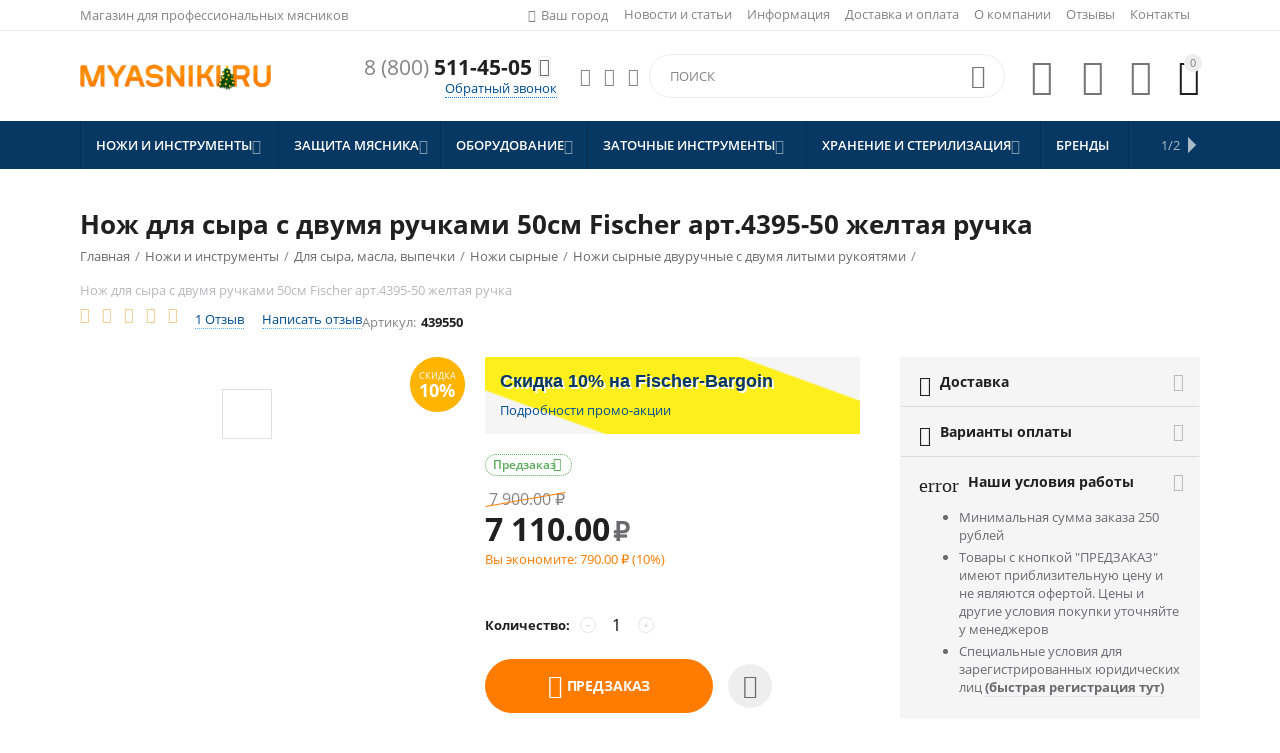

--- FILE ---
content_type: text/html; charset=utf-8
request_url: https://myasniki.ru/nozhi/dlya-syra-masla-vypechki/nozhi-syrnye/nozh-dlya-syra-s-dvumya-ruchkami-lezvie-50sm-zheltyy/
body_size: 32584
content:
<!DOCTYPE html>
<html 
    lang="ru"
    dir="ltr"
    class=" "
>
<head>
<title>Нож для сыра с двумя ручками 50см Fischer арт.4395-50 желтая ручка - купить по доступной цене</title>
<link href="https://myasniki.ru/images/logos/5/favicon_sia2-e3.ico" rel="icon" type="image/png" />
<meta name="cmsmagazine" content="895b73496fde88f9b6b78ec628663194" />
<base href="https://myasniki.ru/"/>
<meta name="yandex-verification" content="36406cd5552f5df9" />
<meta name="yandex-verification" content="ae128e936771b234" />
    <meta  http-equiv="Content-Type" content="text/html; charset=utf-8"
          data-ca-mode=""/>
    <meta name="viewport" content="initial-scale=1.0, user-scalable=yes, width=device-width"/>
    <meta name="description" content="Двуручный нож для сыра и масла 50см FischerПреимущества Ножи Fischer сделаны из французской стали Nitrocut NCV50 0 50 % углерода | 14 5 % хрома | 0 7% молибдена | 0 15% Ванадия Твердость стали 52-54 HRC Нержавеющая сталь Молибден и повышенное содержание азота Заточка выполненная на специальном" />
<meta name="keywords" content="Нож сырный, нож для сыра, нож для сыра с двумя ручками, нож для масла, нож для масла с двумя ручками, Нож профессиональный, нож для сыра купить, нож для сыра цена"/>
<meta name="format-detection" content="telephone=no">
<link rel="canonical" href="https://myasniki.ru/nozhi/dlya-syra-masla-vypechki/nozhi-syrnye/nozh-dlya-syra-s-dvumya-ruchkami-lezvie-50sm-zheltyy/" />
<!-- Inline script moved to the bottom of the page -->
    <meta name="format-detection" content="telephone=no">




    
    <meta name="theme-color" content="#ffffff">
<link rel="icon" href="https://clipsator.ru/images/companies/8/SKLAD/image/myasnikiru120.svg" type="image/svg+xml">
<meta name="google-site-verification" content="fjKqLWlSdfOf43YpWZ4GBoLxKtSjXFopyOjgnqWTcKk" />
<link href="https://myasniki.ru/images/ab__webp/logos/5/favicon_p8bm-c9_ico.webp" rel="shortcut icon" type="image/webp" />
<link type="text/css" rel="stylesheet" href="https://myasniki.ru/var/cache/misc/assets/design/themes/abt__youpitheme/css/standalone.4fe667553f7491b1bbccc6484dfd37db1768385016.css?1768385016" /><script data-no-defer>
    window.lazySizesConfig =  {
        loadMode: 2,
        hFac: 0.42857142857143,
        expand: 350,
        expFactor: 1,
        preloadAfterLoad: false
    };
    document.addEventListener('lazybeforeunveil', function(e){
        let element = e.target;
        var bg = element.getAttribute('data-background-url');
        if(bg){
            var bgImg = $(new Image());
            bgImg.attr('src', bg);
            bgImg.on('load', function () {
                $(element).css({
                    'background-image': "url('" + bg + "')"
                }).removeAttr('data-background-url')
            });
        }
    });
</script>
<!-- Inline script moved to the bottom of the page -->
<!-- Inline script moved to the bottom of the page -->
<!-- Inline script moved to the bottom of the page -->
    

    
    
    


<script type="application/ld+json" data-no-defer>[
    {
        "@context": "https://schema.org",
        "@type": "BreadcrumbList",
        "itemListElement": [
            {
                "@type": "ListItem",
                "position": 1,
                "name": "\u0413\u043b\u0430\u0432\u043d\u0430\u044f",
                "item": "https://myasniki.ru/"
            },
            {
                "@type": "ListItem",
                "position": 2,
                "name": "\u041d\u043e\u0436\u0438 \u0438 \u0438\u043d\u0441\u0442\u0440\u0443\u043c\u0435\u043d\u0442\u044b",
                "item": "https://myasniki.ru/nozhi/"
            },
            {
                "@type": "ListItem",
                "position": 3,
                "name": "\u0414\u043b\u044f \u0441\u044b\u0440\u0430, \u043c\u0430\u0441\u043b\u0430, \u0432\u044b\u043f\u0435\u0447\u043a\u0438",
                "item": "https://myasniki.ru/nozhi/dlya-syra-masla-vypechki/"
            },
            {
                "@type": "ListItem",
                "position": 4,
                "name": "\u041d\u043e\u0436\u0438 \u0441\u044b\u0440\u043d\u044b\u0435",
                "item": "https://myasniki.ru/nozhi/dlya-syra-masla-vypechki/nozhi-syrnye/"
            },
            {
                "@type": "ListItem",
                "position": 5,
                "name": "\u041d\u043e\u0436 \u0434\u043b\u044f \u0441\u044b\u0440\u0430 \u0441 \u0434\u0432\u0443\u043c\u044f \u0440\u0443\u0447\u043a\u0430\u043c\u0438 50\u0441\u043c Fischer \u0430\u0440\u0442.4395-50 \u0436\u0435\u043b\u0442\u0430\u044f \u0440\u0443\u0447\u043a\u0430"
            }
        ]
    },
    {
        "@context": "https://schema.org",
        "@type": "Product",
        "@id": "https://myasniki.ru/nozhi/dlya-syra-masla-vypechki/nozhi-syrnye/nozh-dlya-syra-s-dvumya-ruchkami-lezvie-50sm-zheltyy/",
        "name": "\u041d\u043e\u0436 \u0434\u043b\u044f \u0441\u044b\u0440\u0430 \u0441 \u0434\u0432\u0443\u043c\u044f \u0440\u0443\u0447\u043a\u0430\u043c\u0438 50\u0441\u043c Fischer \u0430\u0440\u0442.4395-50 \u0436\u0435\u043b\u0442\u0430\u044f \u0440\u0443\u0447\u043a\u0430",
        "description": "\u0414\u0432\u0443\u0440\u0443\u0447\u043d\u044b\u0439 \u043d\u043e\u0436 \u0434\u043b\u044f \u0441\u044b\u0440\u0430 \u0438 \u043c\u0430\u0441\u043b\u0430 50\u0441\u043c Fischer\u041f\u0440\u0435\u0438\u043c\u0443\u0449\u0435\u0441\u0442\u0432\u0430: \u041d\u043e\u0436\u0438 Fischer \u0441\u0434\u0435\u043b\u0430\u043d\u044b \u0438\u0437 \u0444\u0440\u0430\u043d\u0446\u0443\u0437\u0441\u043a\u043e\u0439 \u0441\u0442\u0430\u043b\u0438 Nitrocut NCV50 ( 0.50 % \u0443\u0433\u043b\u0435\u0440\u043e\u0434\u0430 | 14,5 % \u0445\u0440\u043e\u043c\u0430 | 0,7% \u043c\u043e\u043b\u0438\u0431\u0434\u0435\u043d\u0430 | 0,15% \u0412\u0430\u043d\u0430\u0434\u0438\u044f. \u0422\u0432\u0435\u0440\u0434\u043e\u0441\u0442\u044c \u0441\u0442\u0430\u043b\u0438: 52-54 HRC)    \u041d\u0435\u0440\u0436\u0430\u0432\u0435\u044e\u0449\u0430\u044f \u0441\u0442\u0430\u043b\u044c  \u041c\u043e\u043b\u0438\u0431\u0434\u0435\u043d \u0438 \u043f\u043e\u0432\u044b\u0448\u0435\u043d\u043d\u043e\u0435 \u0441\u043e\u0434\u0435\u0440\u0436\u0430\u043d\u0438\u0435 \u0430\u0437\u043e\u0442\u0430  \u0417\u0430\u0442\u043e\u0447\u043a\u0430, \u0432\u044b\u043f\u043e\u043b\u043d\u0435\u043d\u043d\u0430\u044f \u043d\u0430 \u0441\u043f\u0435\u0446\u0438\u0430\u043b\u044c\u043d\u043e\u043c \u0430\u0432\u0442\u043e\u043c\u0430\u0442\u0438\u0437\u0438\u0440\u043e\u0432\u0430\u043d\u043d\u043e\u043c \u0441\u0442\u0430\u043d\u043a\u0435 \u0420\u0443\u043a\u043e\u044f\u0442\u044c \u0438\u0437 \u043f\u043e\u043b\u0438\u043f\u0440\u043e\u043f\u0438\u043b\u0435\u043d\u0430 \u0441 \u0434\u043e\u0431\u0430\u0432\u043b\u0435\u043d\u0438\u0435\u043c \u044d\u043b\u0430\u0441\u0442\u043e\u043c\u0435\u0440\u0430. \u0412\u044b\u0441\u043e\u043a\u0430\u044f \u043d\u0435\u043f\u0440\u043e\u043d\u0438\u0446\u0430\u0435\u043c\u043e\u0441\u0442\u044c \u043c\u0435\u0436\u0434\u0443 \u0440\u0443\u043a\u043e\u044f\u0442\u044c\u044e \u0438 \u043a\u043b\u0438\u043d\u043a\u043e\u043c \u0413\u0430\u0440\u0434\u0430 \u043e\u0431\u0435\u0441\u043f\u0435\u0447\u0438\u0432\u0430\u044e\u0449\u0430\u044f \u043f\u043e\u0432\u044b\u0448\u0435\u043d\u043d\u0443\u044e \u0431\u0435\u0437\u043e\u043f\u0430\u0441\u043d\u043e\u0441\u0442\u044c\u0422\u043e\u043b\u0449\u0438\u043d\u0430 \u043b\u0435\u0437\u0432\u0438\u044f 3\u043c\u043c",
        "url": "https://myasniki.ru/nozhi/dlya-syra-masla-vypechki/nozhi-syrnye/nozh-dlya-syra-s-dvumya-ruchkami-lezvie-50sm-zheltyy/",
        "image": {
            "pair_id": "6113",
            "image_id": "0",
            "detailed_id": "6174",
            "position": "0",
            "object_id": "3205",
            "object_type": "product",
            "detailed": {
                "object_id": "3205",
                "object_type": "product",
                "type": "M",
                "image_path": "https://myasniki.ru/images/detailed/6/4395-50_.jpg",
                "alt": "",
                "image_x": "1000",
                "image_y": "500",
                "http_image_path": "http://myasniki.ru/images/detailed/6/4395-50_.jpg",
                "https_image_path": "https://myasniki.ru/images/detailed/6/4395-50_.jpg",
                "absolute_path": "/var/www/u0079284/data/www/clipsator.ru/images/detailed/6/4395-50_.jpg",
                "relative_path": "detailed/6/4395-50_.jpg"
            }
        },
        "sku": "439550",
        "mpn": "439550",
        "brand": {
            "@type": "Brand",
            "name": "\u041c\u044f\u0441\u043d\u0438\u043a\u0438 \u0440\u0443"
        },
        "offers": {
            "@type": "Offer",
            "url": "https://myasniki.ru/nozhi/dlya-syra-masla-vypechki/nozhi-syrnye/nozh-dlya-syra-s-dvumya-ruchkami-lezvie-50sm-zheltyy/",
            "priceCurrency": "RUB",
            "price": "7900.00000000",
            "priceValidUntil": "2027-01-19",
            "availability": "https://schema.org/OutOfStock",
            "itemCondition": "https://schema.org/NewCondition",
            "seller": {
                "@type": "Organization",
                "name": "\u041c\u044f\u0441\u043d\u0438\u043a\u0438 \u0440\u0443"
            }
        },
        "aggregateRating": {
            "@type": "AggregateRating",
            "ratingValue": 0,
            "reviewCount": 2
        },
        "review": []
    }
]</script>
<meta property="og:title" content="Нож для сыра с двумя ручками 50см Fischer арт.4395-50 желтая ручка" />
<meta property="og:description" content="Двуручный нож для сыра и масла 50см FischerПреимущества: Ножи Fischer сделаны из французской стали Nitrocut NCV50 ( 0.50 % углерода | 14,5 % хрома | 0,7% молибдена | 0,15% Ванадия. Твердость стали: 52-54 HRC)    Нержавеющая сталь  Молибден и повышенное содержание азота  Заточка, выполненная на специальном автоматизированном станке Рукоять из полипропилена с добавлением эластомера. Высокая непроницаемость между рукоятью и клинком Гарда обеспечивающая повышенную безопасностьТолщина лезвия 3мм" />
<meta property="og:image" content="https://myasniki.ru/images/detailed/6/4395-50_.jpg" />
<meta property="og:url" content="https://myasniki.ru/nozhi/dlya-syra-masla-vypechki/nozhi-syrnye/nozh-dlya-syra-s-dvumya-ruchkami-lezvie-50sm-zheltyy/" />

</head>
<body>
    <div id="tygh_settings" class="hidden" data-ca-current-location="https://myasniki.ru" data-ca-area="C" ></div>
    <!-- Inline script moved to the bottom of the page -->
<div class="ty-tygh  " data-ca-element="mainContainer" id="tygh_container">
<div id="ajax_overlay" class="ty-ajax-overlay"></div>
<div id="ajax_loading_box" class="ty-ajax-loading-box"></div>
        <div class="cm-notification-container notification-container">
</div>
        <div class="ty-helper-container "
                    id="tygh_main_container">
<div class="tygh-top-panel clearfix">
                <div class="container-fluid  top-grid">
            										            <div class="container-fluid-row container-fluid-row-full-width ypi-top-panel">
<div class="row-fluid ">    	<div class="span16 ">
	                <div class="row-fluid ">    	<div class="span6 ypi-title-to-sore">
	                <div class="hidden-phone ">
                <div class="ty-wysiwyg-content"  data-ca-live-editor-object-id="0" data-ca-live-editor-object-type=""><p>Магазин для профессиональных мясников</p></div>
                    </div>
            </div>
<div class="span10 ypi-top-links">
	                <div class="top-menu-text-links hidden-phone ty-float-right">
<div class="ty-text-links-wrapper">
        <span id="sw_text_links_3813" class="ty-text-links-btn cm-combination visible-phone">
            <span class="ty-icon ty-icon-short-list" ></span>
            <span class="ty-icon ty-icon-down-micro ty-text-links-btn__arrow" ></span>
        </span>
<ul id="text_links_3813" class="ty-text-links  cm-popup-box ty-text-links_show_inline"><li class="ty-text-links__item ty-level-0  ty-text-links__item--inline"><a class="ty-text-links__a ty-text-links__a--level-0  ty-text-links__a--inline" href="https://myasniki.ru/blog-ru/">Новости и статьи</a></li><li class="ty-text-links__item ty-level-0  ty-text-links__subitems ty-text-links__item--inline"><a class="ty-text-links__a ty-text-links__a--level-0  ty-text-links__a--subitems ty-text-links__a--inline">Информация</a>    
<ul  class="ty-text-links "><li class="ty-text-links__item ty-level-1  ty-text-links__item--submenu"><a class="ty-text-links__a ty-text-links__a--level-1  ty-text-links__a--submenu" href="https://myasniki.ru/stati-ru/kak-uznat-razmer-kolchuzhnoj-perchatki/">Как узнать размер кольчужной перчатки?</a></li><li class="ty-text-links__item ty-level-1  ty-text-links__item--submenu"><a class="ty-text-links__a ty-text-links__a--level-1  ty-text-links__a--submenu" href="https://myasniki.ru/stati-ru/o-brende-maglio-nero/">О бренде Maglio Nero</a></li><li class="ty-text-links__item ty-level-1  ty-text-links__item--submenu"><a class="ty-text-links__a ty-text-links__a--level-1  ty-text-links__a--submenu" href="https://myasniki.ru/stati-ru/o-brende-niroflex/">О бренде Niroflex</a></li><li class="ty-text-links__item ty-level-1  ty-text-links__item--submenu"><a class="ty-text-links__a ty-text-links__a--level-1  ty-text-links__a--submenu" href="https://myasniki.ru/stati-ru/obrabotka-personalnyh-dannyh-fz-152-fz/">Обработка персональных данных ФЗ № 152-ФЗ</a></li></ul>
</li><li class="ty-text-links__item ty-level-0  ty-text-links__item--inline"><a class="ty-text-links__a ty-text-links__a--level-0  ty-text-links__a--inline" href="https://myasniki.ru/dostavka-i-oplata/">Доставка и оплата</a></li><li class="ty-text-links__item ty-level-0  ty-text-links__item--inline"><a class="ty-text-links__a ty-text-links__a--level-0  ty-text-links__a--inline" href="https://myasniki.ru/o-kompanii-ru/">О компании</a></li><li class="ty-text-links__item ty-level-0  ty-text-links__item--inline"><a class="ty-text-links__a ty-text-links__a--level-0  ty-text-links__a--inline" href="https://myasniki.ru/otzyvy-ru/">Отзывы</a></li><li class="ty-text-links__item ty-level-0  ty-text-links__item--inline"><a class="ty-text-links__a ty-text-links__a--level-0  ty-text-links__a--inline" href="https://myasniki.ru/kontakty-ru/">Контакты</a></li></ul>
</div>
</div><div class=" ty-float-right">
                        <div class="ty-geo-maps__geolocation"
         data-ca-geo-map-location-is-location-detected="false"
         data-ca-geo-map-location-element="location_block"
         id="geo_maps_location_block_3965"
    >
<a id="opener_geo_maps_location_dialog_3965"class="cm-dialog-opener cm-dialog-auto-size ty-geo-maps__geolocation__opener" href="https://myasniki.ru/index.php?dispatch=geo_maps.customer_geolocation" data-ca-target-id="content_geo_maps_location_dialog_3965" data-ca-dialog-title="Город" title="Выберите ваш город"rel="nofollow"><span class="ty-icon ty-icon-location-arrow" ></span><span class="ty-geo-maps__geolocation__opener-text">            <span data-ca-geo-map-location-element="location" class="ty-geo-maps__geolocation__location">Ваш город</span>
        </span></a><div class="hidden" id="content_geo_maps_location_dialog_3965" title="Выберите ваш город"></div>    <!--geo_maps_location_block_3965--></div>
</div>
            </div>
</div>
            </div>
</div>
    </div>											            <div class="container-fluid-row ypi-logo">
<div class="row-fluid ">    	<div class="span3 ypi-logo">
	                <div class="mfixed-button hidden ">
                <div class="ty-wysiwyg-content"  data-ca-live-editor-object-id="0" data-ca-live-editor-object-type=""><div class="ypi-menu__fixed-button"><i class="material-icons md-48 md-dark">more_horiz</i></div></div>
                    </div><div class="ty-logo-container">
<a href="https://myasniki.ru/" title="Myasniki.ru">
<img class="ty-pict  ty-logo-container__image   cm-image" id="det_img_45241680"  src="https://myasniki.ru/images/logos/5/LOGO-cs-cart-500-Elka2.png"  width="500" height="78" alt="Myasniki.ru" title="Myasniki.ru" />
</a>
    </div>
            </div>
<div class="span4 phone-links-wrap">
	                <div class="ty-wysiwyg-content"  data-ca-live-editor-object-id="0" data-ca-live-editor-object-type=""><div class="ypi-cr-phone-number">
    <div class="ypi-cr-phone">
	    <div class="ypi-cr-box">
            <a href="tel:88005114505" class="t-phone" rel="nofollow" title=""><span>8 (800)</span> 511-45-05</a>
	    </div>
        <a onclick="showpopupphone()" rel="nofollow" title=""><i class="material-icons">&#xE313;</i></a>
        <div class="aditional-links hidden-phone">
                                            <a id="opener_call_request_block4108"class="cm-dialog-opener cm-dialog-auto-size " href="https://myasniki.ru/index.php?dispatch=call_requests.request&amp;obj_prefix=block&amp;obj_id=4108" data-ca-target-id="content_call_request_block4108" data-ca-dialog-title="NEW-Заполните форму ниже и мы перезвоним" title="Обратный звонок"rel="nofollow"><span>Обратный звонок</span></a><div class="hidden" id="content_call_request_block4108" title="Обратный звонок"></div>                <a href="https://myasniki.ru/kontakty-ru/" class="l-contacts hidden-tablet" rel="nofollow" title="">Контакты</a>
        </div>
    </div>
    <div class="ypi-cr-link pop-up-box hidden">
    	<a class="closer" onclick="hidepopupphone()" title=""><i class="material-icons">&#xE5CD;</i></a>
        <div class="ty-cr-work">пн-пт с 9:00-18:00 (москва)</div>
	    	<a href="tel:88005114505" class="n-phone" rel="nofollow" title=""><span>8 (800)</span> 511-45-05</a><br>
	    	<a href="tel:+74995155522" class="n-phone" rel="nofollow" title=""><span>+7 499</span> 515-55-22</a><br>
            <div class="visible-phone">
<a id="opener_call_request_block4108"class="cm-dialog-opener cm-dialog-auto-size " href="https://myasniki.ru/index.php?dispatch=call_requests.request&amp;obj_prefix=block&amp;obj_id=4108" data-ca-target-id="content_call_request_block4108" data-ca-dialog-title="NEW-Заполните форму ниже и мы перезвоним" title="Обратный звонок"rel="nofollow"><span>Обратный звонок</span></a><div class="hidden" id="content_call_request_block4108" title="Обратный звонок"></div>        <a href="https://myasniki.ru/kontakty-ru/" class="l-contacts" rel="nofollow" title="">Контакты</a>
            </div>
    </div>
</div></div>
            </div>
<div class="span9 ypi-cart-user-wrap">
	                <div class="ypi-mini-cart ty-float-right">
                    <div class="ty-dropdown-box" id="cart_status_3817">
        <div id="sw_dropdown_3817" class="ty-dropdown-box__title cm-combination">
                                                <span class="ty-minicart-count ty-hand empty">0</span>
                    <span class="ty-icon material-icons md-36 empty" >&#xE547;</span>
</div>
        <div id="dropdown_3817" class="cm-popup-box ty-dropdown-box__content ty-dropdown-box__content--cart hidden">
                            <div class="cm-cart-content cm-cart-content-thumb cm-cart-content-delete">
                        <div class="ty-cart-items">
                                                            <div class="ty-cart-items__empty ty-center">Корзина пуста</div>
</div>
<div class="cm-cart-buttons ty-cart-content__buttons buttons-container hidden">
                            <div class="ty-float-left">
                                <a href="https://myasniki.ru/index.php?dispatch=checkout.cart" rel="nofollow" class="ty-btn ty-btn__secondary">Корзина</a>
                            </div>
                                                        <div class="ty-float-right">
<a href="https://myasniki.ru/index.php?dispatch=checkout.checkout"  class="ty-btn ty-btn__primary " ><span>Оформление заказа</span></a>
                            </div>
                                                    </div>
</div>
</div>
    <!--cart_status_3817--></div>
</div><div class="ty-dropdown-box  ypi-mini-user ty-float-right">
        <div id="sw_dropdown_3818" class="ty-dropdown-box__title cm-combination unlogged">
                                            <div class="cm-tooltip ty-account-info__title" title="Учетная запись">
        <span class="ty-icon material-icons md-36" >&#xE853;</span>
    </div>
</div>
        <div id="dropdown_3818" class="cm-popup-box ty-dropdown-box__content hidden">
<div id="account_info_3818">
    <!--account_info_3818--></div>
</div>
    </div><div class=" ty-float-right">
                        <div id="wish_list_abt__yt_top_buttons">
        <a class="cm-tooltip ty-wishlist__a" href="https://myasniki.ru/index.php?dispatch=wishlist.view" rel="nofollow" title="Просмотреть список отложенных товаров"><span class="ty-icon material-icons md-36 md-dark" >&#xE87E;</span></a>
        <!--wish_list_abt__yt_top_buttons--></div>
<div id="account_info_abt__yt_top_buttons">
                <a class="cm-tooltip ty-compare__a " href="https://myasniki.ru/index.php?dispatch=product_features.compare" rel="nofollow" title="Сравнение характеристик"><span class="ty-icon material-icons md-36 md-dark" >&#xe01d;</span></a>
        <!--account_info_abt__yt_top_buttons--></div>
</div><div class="ypi-search ty-float-right">
                <div class="ty-search-block">
    <form action="https://myasniki.ru/" name="search_form" method="get">
        <input type="hidden" name="match" value="all" />
        <input type="hidden" name="subcats" value="Y" />
        <input type="hidden" name="pcode_from_q" value="Y" />
        <input type="hidden" name="pshort" value="Y" />
        <input type="hidden" name="pfull" value="Y" />
        <input type="hidden" name="pname" value="Y" />
        <input type="hidden" name="pkeywords" value="Y" />
        <input type="hidden" name="search_performed" value="Y" />
<input type="text" name="q" value="" id="search_input" title="Поиск" class="ty-search-block__input cm-hint" /><button title="Найти" class="ty-search-magnifier" type="submit"><span class="ty-icon material-icons md-24 md-dark" >&#xE8B6;</span></button>
<input type="hidden" name="dispatch" value="products.search" />
<input type="hidden" name="security_hash" class="cm-no-hide-input" value="824c61c6b80f23b491c83a9ed090eac1" /></form>
</div>
</div><div class="hidden-phone ty-float-right">
                <div class="ty-wysiwyg-content"  data-ca-live-editor-object-id="0" data-ca-live-editor-object-type=""><div class="ypi-socials">
<a target="_blank" href="https://t.me/MyasnikiRU"><i class="s-icon ypi-telegram"></i></a>
<a target="_blank" href="https://wa.me/+79255610052"><i class="s-icon ypi-whatsapp"></i></a>
<a target="_blank" href="viber://chat?number=%2B79255610052"><i class="s-icon ypi-viber"></i></a>
</div>
</div>
                    </div>
            </div>
</div>
    </div>	
        </div>
</div>
<div class="tygh-header clearfix">
                <div class="container-fluid  header-grid">
            										            <div class="container-fluid-row container-fluid-row-full-width top-menu-grid">
<div class="row-fluid ">    	<div class="span16 ">
	                <div class="top-menu ">
                <!-- /design/themes/abt__youpitheme/templates/addons/mm_redesign/overrides/blocks/dropdown_horizontal_abt__yt_mwi.tpl -->
<div class="abt_up-menu extended"><div class="ty-menu__wrapper"><div class="ty-menu-btn-close__wrapper hidden"><a class="ty-btn ty-btn__primary ty-menu-btn-close cm-external-click" data-ca-external-click-id="menu_btn_528"><span class="ty-icon material-icons" >close</span></a></div><div class="ty-menu__item ty-menu__menu-btn ty-menu__menu-btn close hidden"><a class="cm-external-click" data-ca-external-click-id="menu_btn_528"><span class="ty-icon material-icons" >close</span><span>Каталог</span></a></div><ul class="ty-menu__items cm-responsive-menu"><li class="ty-menu__item ty-menu__menu-btn visible-phone cm-responsive-menu-toggle-main"><a id="menu_btn_528" class="ty-menu__item-link"><span class="ty-icon material-icons" >&#xE5D2;</span><span>Каталог</span></a></li><li class="ty-menu__item cm-menu-item-responsive" data-subitems-count="6" data-settings-cols="4"><a class="ty-menu__item-toggle visible-phone cm-responsive-menu-toggle"><span class="ty-icon ty-menu__icon-open material-icons" >&#xE145;</span><span class="ty-icon ty-menu__icon-hide material-icons" >&#xE15B;</span></a><a href="https://myasniki.ru/nozhi/" class="ty-menu__item-link a-first-lvl"><span><bdi>Ножи и инструменты<span class="ty-icon icon-down-dir material-icons" >&#xE5CF;</span></bdi></span></a><div class="ty-menu__submenu" id="topmenu_528_478"><ul class="ty-menu__submenu-items cm-responsive-menu-submenu dropdown-column-item row-filling with-icon-items clearfix" style="min-height: 450px">
                <li class="ty-menu__submenu-col">
                            <div class="ty-top-mine__submenu-col mw-icon second-lvl" style="width: 25%">
                                        <div class="ty-menu__submenu-item-header">
                        <a href="https://myasniki.ru/nozhi/dlya-myasa-i-pticy/" class="ty-menu__submenu-link"><div class="mwi-icon">
<img class="ty-pict  mwi-img lazyload   cm-image"   data-src="https://myasniki.ru/images/ab__webp/abt__yt_mwi__icon/6/группа-мясо_png.webp"  alt="" title="" src="[data-uri]" width="150" height="150" />
</div><bdi>Для мяса и птицы
                                                        </bdi>
                        </a>
                                            </div>
                                            <a class="ty-menu__item-toggle visible-phone cm-responsive-menu-toggle">
                            <i class="ty-menu__icon-open material-icons">&#xE145;</i>
                            <i class="ty-menu__icon-hide material-icons">&#xE15B;</i>
                        </a>
                        <div class="ty-menu__submenu">
                                                            <ul class="ty-menu__submenu-list cm-responsive-menu-submenu">
                                                                                                                                                                                                                                                    <li class="ty-menu__submenu-item">
                                                <a href="https://myasniki.ru/nozhi/dlya-myasa-i-pticy/obvalochnye-nozhi/" class="ty-menu__submenu-link"><bdi>Обвалочные ножи
                                                                                                        </bdi>
                                                </a>
                                            </li>
                                                                                                                                <li class="ty-menu__submenu-item">
                                                <a href="https://myasniki.ru/nozhi/dlya-myasa-i-pticy/zhilovochnye-nozhi/" class="ty-menu__submenu-link"><bdi>Жиловочные ножи
                                                                                                        </bdi>
                                                </a>
                                            </li>
                                                                                                                                <li class="ty-menu__submenu-item">
                                                <a href="https://myasniki.ru/nozhi/dlya-myasa-i-pticy/tesaki-sekachi/" class="ty-menu__submenu-link"><bdi>Тесаки и Секачи
                                                                                                        </bdi>
                                                </a>
                                            </li>
                                                                                                                                <li class="ty-menu__submenu-item">
                                                <a href="https://myasniki.ru/nozhi/dlya-myasa-i-pticy/nozhovki/" class="ty-menu__submenu-link"><bdi>Ножовки
                                                                                                        </bdi>
                                                </a>
                                            </li>
                                                                                                                                <li class="ty-menu__submenu-item">
                                                <a href="https://myasniki.ru/nozhi/dlya-myasa-i-pticy/nozhnicy/" class="ty-menu__submenu-link"><bdi>Ножницы для мяса и птицы
                                                                                                        </bdi>
                                                </a>
                                            </li>
                                                                                                                                <li class="ty-menu__submenu-item">
                                                <a href="https://myasniki.ru/nozhi/dlya-myasa-i-pticy/kryuki-dlya-obvalki/" class="ty-menu__submenu-link"><bdi>Крюки для подвешивания
                                                                                                        </bdi>
                                                </a>
                                            </li>
                                                                                                                                <li class="ty-menu__submenu-item">
                                                <a href="https://myasniki.ru/nozhi/dlya-myasa-i-pticy/vyemka-rebra/" class="ty-menu__submenu-link"><bdi>Ножи для выемки ребра
                                                                                                        </bdi>
                                                </a>
                                            </li>
                                                                                                                                <li class="ty-menu__submenu-item">
                                                <a href="https://myasniki.ru/nozhi/dlya-myasa-i-pticy/prochiy-inventar/" class="ty-menu__submenu-link"><bdi>Прочий инвентарь
                                                                                                        </bdi>
                                                </a>
                                            </li>
</ul>
</div>
                                    </div>
                            <div class="ty-top-mine__submenu-col mw-icon second-lvl" style="width: 25%">
                                        <div class="ty-menu__submenu-item-header">
                        <a href="https://myasniki.ru/nozhi/dlya-ryby-i-moreproduktov/" class="ty-menu__submenu-link"><div class="mwi-icon">
<img class="ty-pict  mwi-img lazyload   cm-image"   data-src="https://myasniki.ru/images/ab__webp/abt__yt_mwi__icon/6/группа-рыба_png.webp"  alt="" title="" src="[data-uri]" width="150" height="150" />
</div><bdi>Для рыбы и морепродуктов
                                                        </bdi>
                        </a>
                                            </div>
                                            <a class="ty-menu__item-toggle visible-phone cm-responsive-menu-toggle">
                            <i class="ty-menu__icon-open material-icons">&#xE145;</i>
                            <i class="ty-menu__icon-hide material-icons">&#xE15B;</i>
                        </a>
                        <div class="ty-menu__submenu">
                                                            <ul class="ty-menu__submenu-list cm-responsive-menu-submenu">
                                                                                                                                                                                                                                                    <li class="ty-menu__submenu-item">
                                                <a href="https://myasniki.ru/nozhi/dlya-ryby-i-moreproduktov/nozhi-dlya-ryby/" class="ty-menu__submenu-link"><bdi>Ножи для рыбы
                                                                                                        </bdi>
                                                </a>
                                            </li>
                                                                                                                                <li class="ty-menu__submenu-item">
                                                <a href="https://myasniki.ru/nozhi/dlya-ryby-i-moreproduktov/nozhi-dlya-ustric/" class="ty-menu__submenu-link"><bdi>Ножи для устриц
                                                                                                        </bdi>
                                                </a>
                                            </li>
                                                                                                                                <li class="ty-menu__submenu-item">
                                                <a href="https://myasniki.ru/nozhi/dlya-ryby-i-moreproduktov/nozhnicy-dlya-ryby/" class="ty-menu__submenu-link"><bdi>Ножницы для рыбы
                                                                                                        </bdi>
                                                </a>
                                            </li>
                                                                                                                                <li class="ty-menu__submenu-item">
                                                <a href="https://myasniki.ru/nozhi/dlya-ryby-i-moreproduktov/kryuki-podveshivaniya-ryby/" class="ty-menu__submenu-link"><bdi>Крюки подвешивания рыбы
                                                                                                        </bdi>
                                                </a>
                                            </li>
</ul>
</div>
                                    </div>
                            <div class="ty-top-mine__submenu-col mw-icon second-lvl" style="width: 25%">
                                        <div class="ty-menu__submenu-item-header">
                        <a href="https://myasniki.ru/nozhi/dlya-syra-masla-vypechki/" class="ty-menu__submenu-link"><div class="mwi-icon">
<img class="ty-pict  mwi-img lazyload   cm-image"   data-src="https://myasniki.ru/images/ab__webp/abt__yt_mwi__icon/6/группа-сыр_png.webp"  alt="" title="" src="[data-uri]" width="150" height="150" />
</div><bdi>Для сыра, масла, выпечки
                                                        </bdi>
                        </a>
                                            </div>
                                            <a class="ty-menu__item-toggle visible-phone cm-responsive-menu-toggle">
                            <i class="ty-menu__icon-open material-icons">&#xE145;</i>
                            <i class="ty-menu__icon-hide material-icons">&#xE15B;</i>
                        </a>
                        <div class="ty-menu__submenu">
                                                            <ul class="ty-menu__submenu-list cm-responsive-menu-submenu">
                                                                                                                                                                                                                                                    <li class="ty-menu__submenu-item">
                                                <a href="https://myasniki.ru/nozhi/dlya-syra-masla-vypechki/nozhi-syrnye/" class="ty-menu__submenu-link"><bdi>Ножи для сыра
                                                                                                        </bdi>
                                                </a>
                                            </li>
                                                                                                                                <li class="ty-menu__submenu-item">
                                                <a href="https://myasniki.ru/nozhi/dlya-syra-masla-vypechki/nozhi-dlya-hleba/" class="ty-menu__submenu-link"><bdi>Ножи для хлеба
                                                                                                        </bdi>
                                                </a>
                                            </li>
</ul>
</div>
                                    </div>
                            <div class="ty-top-mine__submenu-col mw-icon second-lvl" style="width: 25%">
                                        <div class="ty-menu__submenu-item-header">
                        <a href="https://myasniki.ru/nozhi/dlya-kuhni-i-restorana/" class="ty-menu__submenu-link"><div class="mwi-icon">
<img class="ty-pict  mwi-img lazyload   cm-image"   data-src="https://myasniki.ru/images/ab__webp/abt__yt_mwi__icon/6/группа-ресторанные_jpg.webp"  alt="" title="" src="[data-uri]" width="150" height="150" />
</div><bdi>Для кухни и ресторана
                                                        </bdi>
                        </a>
                                            </div>
                                            <a class="ty-menu__item-toggle visible-phone cm-responsive-menu-toggle">
                            <i class="ty-menu__icon-open material-icons">&#xE145;</i>
                            <i class="ty-menu__icon-hide material-icons">&#xE15B;</i>
                        </a>
                        <div class="ty-menu__submenu">
                                                            <ul class="ty-menu__submenu-list cm-responsive-menu-submenu">
                                                                                                                                                                                                                                                    <li class="ty-menu__submenu-item">
                                                <a href="https://myasniki.ru/nozhi/dlya-kuhni-i-restorana/nozhi-shef-povara-povarskie/" class="ty-menu__submenu-link"><bdi>Ножи шеф-повара (поварские)
                                                                                                        </bdi>
                                                </a>
                                            </li>
                                                                                                                                <li class="ty-menu__submenu-item">
                                                <a href="https://myasniki.ru/nozhi/dlya-kuhni-i-restorana/nozhi-dlya-kuhni-i-restoranov-italiya/" class="ty-menu__submenu-link"><bdi>Ножи для кухни и ресторанов
                                                                                                        </bdi>
                                                </a>
                                            </li>
                                                                                                                                <li class="ty-menu__submenu-item">
                                                <a href="https://myasniki.ru/nozhi/dlya-kuhni-i-restorana/nozhi-dlya-shaurmy/" class="ty-menu__submenu-link"><bdi>Ножи для шаурмы
                                                                                                            <span class="m-label" style="color: #ffffff; background-color: #6aa84f">Новинка</span>
                                                                                                        </bdi>
                                                </a>
                                            </li>
                                                                                                                                <li class="ty-menu__submenu-item">
                                                <a href="https://myasniki.ru/nozhi/dlya-kuhni-i-restorana/nabory/" class="ty-menu__submenu-link"><bdi>Наборы
                                                                                                        </bdi>
                                                </a>
                                            </li>
</ul>
</div>
                                    </div>
                            <div class="ty-top-mine__submenu-col mw-icon second-lvl" style="width: 25%">
                                        <div class="ty-menu__submenu-item-header">
                        <a href="https://myasniki.ru/nozhi/yaponskie-nozhi/" class="ty-menu__submenu-link no-items"><div class="mwi-icon">
<img class="ty-pict  mwi-img lazyload   cm-image"   data-src="https://myasniki.ru/images/ab__webp/abt__yt_mwi__icon/7/группы-японские-ножи_jpg.webp"  alt="" title="" src="[data-uri]" width="150" height="150" />
</div><bdi>Японские ножи
                                                           <span class="m-label" style="color: #ffffff;background-color: #50c01f">Новинка</span>
                                                        </bdi>
                        </a>
                                            </div>
                                    </div>
                            <div class="ty-top-mine__submenu-col mw-icon second-lvl" style="width: 25%">
                                        <div class="ty-menu__submenu-item-header">
                        <a href="https://myasniki.ru/nozhi/razdelochnye-doski/" class="ty-menu__submenu-link no-items"><div class="mwi-icon">
<img class="ty-pict  mwi-img lazyload   cm-image"   data-src="https://myasniki.ru/images/ab__webp/abt__yt_mwi__icon/8/группа-разделочные-доски_2_jpg.webp"  alt="" title="" src="[data-uri]" width="150" height="150" />
</div><bdi>Разделочные доски
                                                           <span class="m-label" style="color: #ffffff;background-color: #63bd3b">Новинка</span>
                                                        </bdi>
                        </a>
                                            </div>
                                    </div>
</li>
</ul></div></li><li class="ty-menu__item cm-menu-item-responsive" data-subitems-count="4" data-settings-cols="4"><a class="ty-menu__item-toggle visible-phone cm-responsive-menu-toggle"><span class="ty-icon ty-menu__icon-open material-icons" >&#xE145;</span><span class="ty-icon ty-menu__icon-hide material-icons" >&#xE15B;</span></a><a href="https://myasniki.ru/zaschita-myasnika/" class="ty-menu__item-link a-first-lvl"><span><bdi>Защита мясника<span class="ty-icon icon-down-dir material-icons" >&#xE5CF;</span></bdi></span></a><div class="ty-menu__submenu" id="topmenu_528_469"><ul class="ty-menu__submenu-items cm-responsive-menu-submenu dropdown-column-item row-filling with-icon-items clearfix" style="min-height: 450px">
                <li class="ty-menu__submenu-col">
                            <div class="ty-top-mine__submenu-col mw-icon second-lvl" style="width: 25%">
                                        <div class="ty-menu__submenu-item-header">
                        <a href="https://myasniki.ru/zaschita-myasnika/kolchuzhnye-perchatki-certaflex/" class="ty-menu__submenu-link"><div class="mwi-icon">
<img class="ty-pict  mwi-img lazyload   cm-image"   data-src="https://myasniki.ru/images/ab__webp/abt__yt_mwi__icon/7/группа_certoflex2_png.webp"  alt="" title="" src="[data-uri]" width="300" height="300" />
</div><bdi>Кольчужные перчатки Certaflex
                                                           <span class="m-label" style="color: #ffffff;background-color: #6aa84f">НОВИНКА</span>
                                                        </bdi>
                        </a>
                                            </div>
                                            <a class="ty-menu__item-toggle visible-phone cm-responsive-menu-toggle">
                            <i class="ty-menu__icon-open material-icons">&#xE145;</i>
                            <i class="ty-menu__icon-hide material-icons">&#xE15B;</i>
                        </a>
                        <div class="ty-menu__submenu">
                                                            <ul class="ty-menu__submenu-list cm-responsive-menu-submenu">
                                                                                                                                                                                                                                                    <li class="ty-menu__submenu-item">
                                                <a href="https://myasniki.ru/zaschita-myasnika/kolchuzhnye-perchatki-certaflex/seriya-certaflex-simplex-metallicheskiy-kryuchok/" class="ty-menu__submenu-link"><bdi>Серия Certaflex Simplex Металлический крючок
                                                                                                        </bdi>
                                                </a>
                                            </li>
                                                                                                                                <li class="ty-menu__submenu-item">
                                                <a href="https://myasniki.ru/zaschita-myasnika/kolchuzhnye-perchatki-certaflex/seriya-certaflex-prima-plastikovye-remeshki/" class="ty-menu__submenu-link"><bdi>Серия Certaflex Prima Пластиковые ремешки
                                                                                                        </bdi>
                                                </a>
                                            </li>
                                                                                                                                <li class="ty-menu__submenu-item">
                                                <a href="https://myasniki.ru/zaschita-myasnika/kolchuzhnye-perchatki-certaflex/seriya-certaflex-texta-tekstilnyy-remeshok/" class="ty-menu__submenu-link"><bdi>Серия Certaflex Texta Текстильный ремешок
                                                                                                        </bdi>
                                                </a>
                                            </li>
                                                                                                                                <li class="ty-menu__submenu-item">
                                                <a href="https://myasniki.ru/zaschita-myasnika/kolchuzhnye-perchatki-certaflex/seriya-certaflex-elasta-pruzhinnaya-fiksaciya/" class="ty-menu__submenu-link"><bdi>Серия Certaflex Elasta Пружинная фиксация
                                                                                                        </bdi>
                                                </a>
                                            </li>
                                                                                                                                <li class="ty-menu__submenu-item">
                                                <a href="https://myasniki.ru/zaschita-myasnika/kolchuzhnye-perchatki-certaflex/komplektuyuschie-k-kolchuzhnym-perchatkam-certaflex/" class="ty-menu__submenu-link"><bdi>Комплектующие к кольчужным перчаткам Certaflex
                                                                                                        </bdi>
                                                </a>
                                            </li>
</ul>
</div>
                                    </div>
                            <div class="ty-top-mine__submenu-col mw-icon second-lvl" style="width: 25%">
                                        <div class="ty-menu__submenu-item-header">
                        <a href="https://myasniki.ru/zaschita-myasnika/kolchuzhnye-perchatki-niroflex/" class="ty-menu__submenu-link"><div class="mwi-icon">
<img class="ty-pict  mwi-img lazyload   cm-image"   data-src="https://myasniki.ru/images/ab__webp/abt__yt_mwi__icon/5/серии-кольч-перч_jpg.webp"  alt="" title="" src="[data-uri]" width="396" height="396" />
</div><bdi>Кольчужные перчатки Niroflex
                                                        </bdi>
                        </a>
                                            </div>
                                            <a class="ty-menu__item-toggle visible-phone cm-responsive-menu-toggle">
                            <i class="ty-menu__icon-open material-icons">&#xE145;</i>
                            <i class="ty-menu__icon-hide material-icons">&#xE15B;</i>
                        </a>
                        <div class="ty-menu__submenu">
                                                            <ul class="ty-menu__submenu-list cm-responsive-menu-submenu">
                                                                                                                                                                                                                                                    <li class="ty-menu__submenu-item">
                                                <a href="https://myasniki.ru/zaschita-myasnika/kolchuzhnye-perchatki-niroflex/seriya-niroflex-2000-metallicheskiy-kryuchok/" class="ty-menu__submenu-link"><bdi>Серия Niroflex 2000 Металлический крючок
                                                                                                        </bdi>
                                                </a>
                                            </li>
                                                                                                                                <li class="ty-menu__submenu-item">
                                                <a href="https://myasniki.ru/zaschita-myasnika/kolchuzhnye-perchatki-niroflex/seriya-niroflex-easyfit.-plastikovye-remeshki/" class="ty-menu__submenu-link"><bdi>Серия Niroflex EasyFit Пластиковые ремешки
                                                                                                        </bdi>
                                                </a>
                                            </li>
                                                                                                                                <li class="ty-menu__submenu-item">
                                                <a href="https://myasniki.ru/zaschita-myasnika/kolchuzhnye-perchatki-niroflex/seriya-niroflex-fm-.tekstilnyy-remeshok/" class="ty-menu__submenu-link"><bdi>Серия Niroflex FM+ Текстильный ремешок
                                                                                                        </bdi>
                                                </a>
                                            </li>
                                                                                                                                <li class="ty-menu__submenu-item">
                                                <a href="https://myasniki.ru/zaschita-myasnika/kolchuzhnye-perchatki-niroflex/seriya-niroflex-fix.-pruzhinnaya-fiksaciya/" class="ty-menu__submenu-link"><bdi>Серия Niroflex Fix Пружинная фиксация
                                                                                                        </bdi>
                                                </a>
                                            </li>
                                                                                                                                <li class="ty-menu__submenu-item">
                                                <a href="https://myasniki.ru/zaschita-myasnika/kolchuzhnye-perchatki-niroflex/komplektuyuschie-k-kolchuzhnym-perchatkam/" class="ty-menu__submenu-link"><bdi>Комплектующие к кольчужным перчаткам
                                                                                                        </bdi>
                                                </a>
                                            </li>
                                                                                                                                <li class="ty-menu__submenu-item">
                                                <a href="https://myasniki.ru/zaschita-myasnika/kolchuzhnye-perchatki-niroflex/remont-kolchuzhnyh-izdeliy/" class="ty-menu__submenu-link"><bdi>Ремонт кольчужных изделий
                                                                                                        </bdi>
                                                </a>
                                            </li>
</ul>
</div>
                                    </div>
                            <div class="ty-top-mine__submenu-col mw-icon second-lvl" style="width: 25%">
                                        <div class="ty-menu__submenu-item-header">
                        <a href="https://myasniki.ru/zaschita-myasnika/fartuki-dlya-myasnika/" class="ty-menu__submenu-link"><div class="mwi-icon">
<img class="ty-pict  mwi-img lazyload   cm-image"   data-src="https://myasniki.ru/images/ab__webp/abt__yt_mwi__icon/5/кольч-PU-фатр-4_png.webp"  alt="" title="" src="[data-uri]" width="300" height="300" />
</div><bdi>Фартуки для мясника
                                                        </bdi>
                        </a>
                                            </div>
                                            <a class="ty-menu__item-toggle visible-phone cm-responsive-menu-toggle">
                            <i class="ty-menu__icon-open material-icons">&#xE145;</i>
                            <i class="ty-menu__icon-hide material-icons">&#xE15B;</i>
                        </a>
                        <div class="ty-menu__submenu">
                                                            <ul class="ty-menu__submenu-list cm-responsive-menu-submenu">
                                                                                                                                                                                                                                                    <li class="ty-menu__submenu-item">
                                                <a href="https://myasniki.ru/zaschita-myasnika/fartuki-dlya-myasnika/fartuki-kolchuzhnye-certaflex/" class="ty-menu__submenu-link"><bdi>Фартуки кольчужные Certaflex
                                                                                                        </bdi>
                                                </a>
                                            </li>
                                                                                                                                <li class="ty-menu__submenu-item">
                                                <a href="https://myasniki.ru/zaschita-myasnika/fartuki-dlya-myasnika/fartuki-kolchuzhnye-niroflex/" class="ty-menu__submenu-link"><bdi>Фартуки кольчужные Niroflex
                                                                                                        </bdi>
                                                </a>
                                            </li>
                                                                                                                                <li class="ty-menu__submenu-item">
                                                <a href="https://myasniki.ru/zaschita-myasnika/fartuki-dlya-myasnika/fartuki-poliuretanovye/" class="ty-menu__submenu-link"><bdi>Фартуки полиуретановые Niroflex
                                                                                                        </bdi>
                                                </a>
                                            </li>
                                                                                                                                <li class="ty-menu__submenu-item">
                                                <a href="https://myasniki.ru/zaschita-myasnika/fartuki-dlya-myasnika/komplektuyuschie-k-fartukam/" class="ty-menu__submenu-link"><bdi>Комплектующие к фартукам
                                                                                                        </bdi>
                                                </a>
                                            </li>
</ul>
</div>
                                    </div>
                            <div class="ty-top-mine__submenu-col mw-icon second-lvl" style="width: 25%">
                                        <div class="ty-menu__submenu-item-header">
                        <a href="https://myasniki.ru/zaschita-myasnika/sredstva-individualnoy-zaschity/" class="ty-menu__submenu-link"><div class="mwi-icon">
<img class="ty-pict  mwi-img lazyload   cm-image"   data-src="https://myasniki.ru/images/ab__webp/abt__yt_mwi__icon/6/группы-СИЗ_jpg.webp"  alt="" title="" src="[data-uri]" width="150" height="150" />
</div><bdi>Средства Индивидуальной Защиты
                                                           <span class="m-label" style="color: #ffffff;background-color: #6aa84f">Новинка</span>
                                                        </bdi>
                        </a>
                                            </div>
                                            <a class="ty-menu__item-toggle visible-phone cm-responsive-menu-toggle">
                            <i class="ty-menu__icon-open material-icons">&#xE145;</i>
                            <i class="ty-menu__icon-hide material-icons">&#xE15B;</i>
                        </a>
                        <div class="ty-menu__submenu">
                                                            <ul class="ty-menu__submenu-list cm-responsive-menu-submenu">
                                                                                                                                                                                                                                                    <li class="ty-menu__submenu-item">
                                                <a href="https://myasniki.ru/zaschita-myasnika/sredstva-individualnoy-zaschity/fartuki/" class="ty-menu__submenu-link"><bdi>Фартуки, комбинезоны
                                                                                                        </bdi>
                                                </a>
                                            </li>
                                                                                                                                <li class="ty-menu__submenu-item">
                                                <a href="https://myasniki.ru/zaschita-myasnika/sredstva-individualnoy-zaschity/perchatki/" class="ty-menu__submenu-link"><bdi>Перчатки, нарукавники
                                                                                                        </bdi>
                                                </a>
                                            </li>
                                                                                                                                <li class="ty-menu__submenu-item">
                                                <a href="https://myasniki.ru/zaschita-myasnika/sredstva-individualnoy-zaschity/kombinezony-maski-ochki/" class="ty-menu__submenu-link"><bdi>Маски, очки
                                                                                                        </bdi>
                                                </a>
                                            </li>
</ul>
</div>
                                    </div>
<div class="mwi-html bottom"><p><img src="https://clipsator.ru/images/companies/8/kolchujn%20perchatki/fon-menu3.jpg?1563371501164"></p></div>
                    </li>
</ul></div></li><li class="ty-menu__item cm-menu-item-responsive" data-subitems-count="6" data-settings-cols="4"><a class="ty-menu__item-toggle visible-phone cm-responsive-menu-toggle"><span class="ty-icon ty-menu__icon-open material-icons" >&#xE145;</span><span class="ty-icon ty-menu__icon-hide material-icons" >&#xE15B;</span></a><a href="https://myasniki.ru/oborudovanie-ru/" class="ty-menu__item-link a-first-lvl"><span><bdi>Оборудование<span class="ty-icon icon-down-dir material-icons" >&#xE5CF;</span></bdi></span></a><div class="ty-menu__submenu" id="topmenu_528_474"><ul class="ty-menu__submenu-items cm-responsive-menu-submenu dropdown-column-item row-filling with-icon-items clearfix" style="min-height: 450px">
                <li class="ty-menu__submenu-col">
                            <div class="ty-top-mine__submenu-col mw-icon second-lvl" style="width: 25%">
                                        <div class="ty-menu__submenu-item-header">
                        <a href="https://myasniki.ru/zatochnye-instrumenty/zatochnye-stanki/" class="ty-menu__submenu-link"><div class="mwi-icon">
<img class="ty-pict  mwi-img lazyload   cm-image"   data-src="https://myasniki.ru/images/ab__webp/abt__yt_mwi__icon/9/группа-станок2_jpg.webp"  alt="" title="" src="[data-uri]" width="150" height="150" />
</div><bdi>Заточные станки
                                                        </bdi>
                        </a>
                                            </div>
                                            <a class="ty-menu__item-toggle visible-phone cm-responsive-menu-toggle">
                            <i class="ty-menu__icon-open material-icons">&#xE145;</i>
                            <i class="ty-menu__icon-hide material-icons">&#xE15B;</i>
                        </a>
                        <div class="ty-menu__submenu">
                                                            <ul class="ty-menu__submenu-list cm-responsive-menu-submenu">
                                                                                                                                                                                                                                                    <li class="ty-menu__submenu-item">
                                                <a href="https://myasniki.ru/zatochnye-instrumenty/zatochnye-stanki/rashodniki-i-zapchasti-k-zatochnym-stankam/" class="ty-menu__submenu-link"><bdi>Расходники и запчасти к заточным станкам
                                                                                                        </bdi>
                                                </a>
                                            </li>
</ul>
</div>
                                    </div>
                            <div class="ty-top-mine__submenu-col mw-icon second-lvl" style="width: 25%">
                                        <div class="ty-menu__submenu-item-header">
                        <a href="https://myasniki.ru/oborudovanie-ru/lentochnye-pily-dlya-myasa/" class="ty-menu__submenu-link"><div class="mwi-icon">
<img class="ty-pict  mwi-img lazyload   cm-image"   data-src="https://myasniki.ru/images/ab__webp/abt__yt_mwi__icon/9/группа-ленточн-пилы_jpg.webp"  alt="" title="" src="[data-uri]" width="150" height="150" />
</div><bdi>Ленточные пилы для мяса
                                                           <span class="m-label" style="color: #000000;background-color: #ffc000">СКИДКИ</span>
                                                        </bdi>
                        </a>
                                            </div>
                                            <a class="ty-menu__item-toggle visible-phone cm-responsive-menu-toggle">
                            <i class="ty-menu__icon-open material-icons">&#xE145;</i>
                            <i class="ty-menu__icon-hide material-icons">&#xE15B;</i>
                        </a>
                        <div class="ty-menu__submenu">
                                                            <ul class="ty-menu__submenu-list cm-responsive-menu-submenu">
                                                                                                                                                                                                                                                    <li class="ty-menu__submenu-item">
                                                <a href="https://myasniki.ru/oborudovanie-ru/lentochnye-pily-dlya-myasa/pilnoe-polotna-dlya-lentochnyh-pil/" class="ty-menu__submenu-link"><bdi>Пильные полотна для ленточных пил
                                                                                                        </bdi>
                                                </a>
                                            </li>
</ul>
</div>
                                    </div>
                            <div class="ty-top-mine__submenu-col mw-icon second-lvl" style="width: 25%">
                                        <div class="ty-menu__submenu-item-header">
                        <a href="https://myasniki.ru/oborudovanie-ru/shkurosemnye-mashiny/" class="ty-menu__submenu-link"><div class="mwi-icon">
<img class="ty-pict  mwi-img lazyload   cm-image"   data-src="https://myasniki.ru/images/ab__webp/abt__yt_mwi__icon/7/группа-шкуросъемные-машины_2_jpg.webp"  alt="" title="" src="[data-uri]" width="150" height="150" />
</div><bdi>Шкуросъемные машины
                                                        </bdi>
                        </a>
                                            </div>
                                            <a class="ty-menu__item-toggle visible-phone cm-responsive-menu-toggle">
                            <i class="ty-menu__icon-open material-icons">&#xE145;</i>
                            <i class="ty-menu__icon-hide material-icons">&#xE15B;</i>
                        </a>
                        <div class="ty-menu__submenu">
                                                            <ul class="ty-menu__submenu-list cm-responsive-menu-submenu">
                                                                                                                                                                                                                                                    <li class="ty-menu__submenu-item">
                                                <a href="https://myasniki.ru/oborudovanie-ru/shkurosemnye-mashiny/valki/" class="ty-menu__submenu-link"><bdi>Прижимные колеса (валки)
                                                                                                        </bdi>
                                                </a>
                                            </li>
                                                                                                                                <li class="ty-menu__submenu-item">
                                                <a href="https://myasniki.ru/oborudovanie-ru/shkurosemnye-mashiny/nozhi-lezviya-dlya-shkurosemnyh-mashin/" class="ty-menu__submenu-link"><bdi>Ножи, лезвия для шкуросъемных машин
                                                                                                        </bdi>
                                                </a>
                                            </li>
</ul>
</div>
                                    </div>
                            <div class="ty-top-mine__submenu-col mw-icon second-lvl" style="width: 25%">
                                        <div class="ty-menu__submenu-item-header">
                        <a href="https://myasniki.ru/oborudovanie-ru/zapchasti-na-oborudovanie/" class="ty-menu__submenu-link"><div class="mwi-icon">
<img class="ty-pict  mwi-img lazyload   cm-image"   data-src="https://myasniki.ru/images/ab__webp/abt__yt_mwi__icon/7/зч-для-мясокомбинатов_jpg.webp"  alt="" title="" src="[data-uri]" width="150" height="148" />
</div><bdi>Запчасти на оборудование
                                                        </bdi>
                        </a>
                                            </div>
                                            <a class="ty-menu__item-toggle visible-phone cm-responsive-menu-toggle">
                            <i class="ty-menu__icon-open material-icons">&#xE145;</i>
                            <i class="ty-menu__icon-hide material-icons">&#xE15B;</i>
                        </a>
                        <div class="ty-menu__submenu">
                                                            <ul class="ty-menu__submenu-list hiddenCol cm-responsive-menu-submenu" style="height: 168px;">
                                                                                                                                                                                                                                                    <li class="ty-menu__submenu-item">
                                                <a href="https://myasniki.ru/oborudovanie-ru/zapchasti-na-oborudovanie/zapchasti-na-handtmann/" class="ty-menu__submenu-link"><bdi>Запчасти на Handtmann
                                                                                                        </bdi>
                                                </a>
                                            </li>
                                                                                                                                <li class="ty-menu__submenu-item">
                                                <a href="https://myasniki.ru/oborudovanie-ru/zapchasti-na-oborudovanie/zapchasti-maja/" class="ty-menu__submenu-link"><bdi>Запчасти на Maja
                                                                                                        </bdi>
                                                </a>
                                            </li>
                                                                                                                                <li class="ty-menu__submenu-item">
                                                <a href="https://myasniki.ru/oborudovanie-ru/zapchasti-na-oborudovanie/zapchasti-na-poly-clip/" class="ty-menu__submenu-link"><bdi>Запчасти на Poly-Clip
                                                                                                        </bdi>
                                                </a>
                                            </li>
                                                                                                                                <li class="ty-menu__submenu-item">
                                                <a href="https://myasniki.ru/oborudovanie-ru/zapchasti-na-oborudovanie/zapchasti-na-gea/" class="ty-menu__submenu-link"><bdi>Запчасти на GEA (CFS, K+G Wetter)
                                                                                                        </bdi>
                                                </a>
                                            </li>
                                                                                                                                <li class="ty-menu__submenu-item">
                                                <a href="https://myasniki.ru/oborudovanie-ru/zapchasti-na-oborudovanie/zapchasti-dlya-termoformerov/" class="ty-menu__submenu-link"><bdi>Запчасти для термоформеров
                                                                                                        </bdi>
                                                </a>
                                            </li>
                                                                                                                                <li class="ty-menu__submenu-item">
                                                <a href="https://myasniki.ru/oborudovanie-ru/zapchasti-na-oborudovanie/zapchasti-na-marel/" class="ty-menu__submenu-link"><bdi>Запчасти на Marel
                                                                                                        </bdi>
                                                </a>
                                            </li>
                                                                                                                                <li class="ty-menu__submenu-item">
                                                <a href="https://myasniki.ru/oborudovanie-ru/zapchasti-na-oborudovanie/zapchasti-na-tipper-tie-alpina/" class="ty-menu__submenu-link"><bdi>Запчасти на Tipper Tie Alpina
                                                                                                        </bdi>
                                                </a>
                                            </li>
                                                                                                                                <li class="ty-menu__submenu-item">
                                                <a href="https://myasniki.ru/oborudovanie-ru/zapchasti-na-oborudovanie/zapchasti-na-dick/" class="ty-menu__submenu-link"><bdi>Запчасти на Dick
                                                                                                        </bdi>
                                                </a>
                                            </li>
                                                                                                                                <li class="ty-menu__submenu-item">
                                                <a href="https://myasniki.ru/oborudovanie-ru/zapchasti-na-oborudovanie/zapchasti-na-mauting/" class="ty-menu__submenu-link"><bdi>Запчасти на Mauting
                                                                                                        </bdi>
                                                </a>
                                            </li>
                                                                                                                                <li class="ty-menu__submenu-item">
                                                <a href="https://myasniki.ru/oborudovanie-ru/zapchasti-na-oborudovanie/zapchasti-na-kolbe/" class="ty-menu__submenu-link"><bdi>Запчасти на Kolbe
                                                                                                        </bdi>
                                                </a>
                                            </li>
                                                                                                                                <li class="ty-menu__submenu-item">
                                                <a href="https://myasniki.ru/oborudovanie-ru/zapchasti-na-oborudovanie/zapchasti-na-meyn/" class="ty-menu__submenu-link"><bdi>Запчасти на Meyn
                                                                                                        </bdi>
                                                </a>
                                            </li>
                                                                                                                                <li class="ty-menu__submenu-item">
                                                <a href="https://myasniki.ru/oborudovanie-ru/zapchasti-na-oborudovanie/zapchasti-na-frontmatec/" class="ty-menu__submenu-link"><bdi>Запчасти на Frontmatec
                                                                                                        </bdi>
                                                </a>
                                            </li>
                                                                                                                                <li class="ty-menu__submenu-item">
                                                <a href="https://myasniki.ru/oborudovanie-ru/zapchasti-na-oborudovanie/zapchasti-na-efa/" class="ty-menu__submenu-link"><bdi>Запчасти на EFA
                                                                                                        </bdi>
                                                </a>
                                            </li>
                                                                                                                                <li class="ty-menu__submenu-item">
                                                <a href="https://myasniki.ru/oborudovanie-ru/zapchasti-na-oborudovanie/zapchasti-na-magurit/" class="ty-menu__submenu-link"><bdi>Запчасти на Magurit
                                                                                                        </bdi>
                                                </a>
                                            </li>
                                                                                                                                <li class="ty-menu__submenu-item">
                                                <a href="https://myasniki.ru/oborudovanie-ru/zapchasti-na-oborudovanie/zapchasti-na-supervac/" class="ty-menu__submenu-link"><bdi>Запчасти на SuperVac
                                                                                                        </bdi>
                                                </a>
                                            </li>
                                                                                                                                <li class="ty-menu__submenu-item">
                                                <a href="https://myasniki.ru/oborudovanie-ru/zapchasti-na-oborudovanie/zapchasti-treif/" class="ty-menu__submenu-link"><bdi>Запчасти на Treif
                                                                                                        </bdi>
                                                </a>
                                            </li>
                                                                                                                                <li class="ty-menu__submenu-item">
                                                <a href="https://myasniki.ru/oborudovanie-ru/zapchasti-na-oborudovanie/zapchasti-na-temeca/" class="ty-menu__submenu-link"><bdi>Запчасти на Temeca
                                                                                                        </bdi>
                                                </a>
                                            </li>
                                                                                                                                <li class="ty-menu__submenu-item">
                                                <a href="https://myasniki.ru/oborudovanie-ru/zapchasti-na-oborudovanie/zapchasti-na-holdijk-and-haamberg/" class="ty-menu__submenu-link"><bdi>Запчасти на Holdijk &amp; Haamberg
                                                                                                        </bdi>
                                                </a>
                                            </li>
                                                                                                                                <li class="ty-menu__submenu-item">
                                                <a href="https://myasniki.ru/oborudovanie-ru/zapchasti-na-oborudovanie/zapchasti-na-tvi/" class="ty-menu__submenu-link"><bdi>Запчасти на TVI
                                                                                                        </bdi>
                                                </a>
                                            </li>
                                                                                                                                <li class="ty-menu__submenu-item">
                                                <a href="https://myasniki.ru/oborudovanie-ru/zapchasti-na-oborudovanie/zapchasti-na-wiegand/" class="ty-menu__submenu-link"><bdi>Запчасти на Wiegand
                                                                                                        </bdi>
                                                </a>
                                            </li>
                                                                                                                                <li class="ty-menu__submenu-item">
                                                <a href="https://myasniki.ru/oborudovanie-ru/zapchasti-na-oborudovanie/zapchasti-na-knecht/" class="ty-menu__submenu-link"><bdi>Запчасти на Knecht
                                                                                                        </bdi>
                                                </a>
                                            </li>
                                                                                                                                <li class="ty-menu__submenu-item">
                                                <a href="https://myasniki.ru/oborudovanie-ru/zapchasti-na-oborudovanie/zapachasti-pss-svidnik/" class="ty-menu__submenu-link"><bdi>Запчасти на PSS Svidnik
                                                                                                        </bdi>
                                                </a>
                                            </li>
                                                                                                                                <li class="ty-menu__submenu-item">
                                                <a href="https://myasniki.ru/oborudovanie-ru/zapchasti-na-oborudovanie/zapchasti-na-laska/" class="ty-menu__submenu-link"><bdi>Запчасти на Laska
                                                                                                        </bdi>
                                                </a>
                                            </li>
                                                                                                                                <li class="ty-menu__submenu-item">
                                                <a href="https://myasniki.ru/oborudovanie-ru/zapchasti-na-oborudovanie/zapchasti-na-seydelmann/" class="ty-menu__submenu-link"><bdi>Запчасти на Seydelmann
                                                                                                        </bdi>
                                                </a>
                                            </li>
                                                                                                                                <li class="ty-menu__submenu-item">
                                                <a href="https://myasniki.ru/oborudovanie-ru/zapchasti-na-oborudovanie/zapchasti-na-vemag/" class="ty-menu__submenu-link"><bdi>Запчасти на Vemag
                                                                                                        </bdi>
                                                </a>
                                            </li>
                                                                                                                                <li class="ty-menu__submenu-item">
                                                <a href="https://myasniki.ru/oborudovanie-ru/zapchasti-na-oborudovanie/zapchasti-na-schroeder-schroeder/" class="ty-menu__submenu-link"><bdi>Запчасти на Schröder (Schroeder)
                                                                                                        </bdi>
                                                </a>
                                            </li>
</ul>
<span class="link-more"><span>Еще</span><i class="material-icons">&#xE5DB;</i></span>
</div>
                                    </div>
                            <div class="ty-top-mine__submenu-col mw-icon second-lvl" style="width: 25%">
                                        <div class="ty-menu__submenu-item-header">
                        <a href="https://myasniki.ru/oborudovanie-ru/volchkovyy-instrument-nozhi-reshetki-krestoviny-vtulki/" class="ty-menu__submenu-link no-items"><div class="mwi-icon">
<img class="ty-pict  mwi-img lazyload   cm-image"   data-src="https://myasniki.ru/images/ab__webp/abt__yt_mwi__icon/8/Волчковый-инструмент_jpg.webp"  alt="" title="" src="[data-uri]" width="150" height="150" />
</div><bdi>Волчковый инструмент
                                                           <span class="m-label" style="color: #ffffff;background-color: #6aa84f">новинка</span>
                                                        </bdi>
                        </a>
                                            </div>
                                    </div>
                            <div class="ty-top-mine__submenu-col mw-icon second-lvl" style="width: 25%">
                                        <div class="ty-menu__submenu-item-header">
                        <a href="https://myasniki.ru/oborudovanie-ru/vakuumnye-upakovschiki-treysilery/" class="ty-menu__submenu-link no-items"><div class="mwi-icon">
<img class="ty-pict  mwi-img lazyload   cm-image"   data-src="https://myasniki.ru/images/abt__yt_mwi__icon/12/2V59F.png"  alt="" title="" src="[data-uri]" width="1230" height="939" />
</div><bdi>Вакуумные упаковщики, Трейсилеры
                                                        </bdi>
                        </a>
                                            </div>
                                    </div>
<div class="mwi-html bottom"><p><img src="https://clipsator.ru/images/companies/8/%D1%84%D0%BE%D0%BD-%D0%BC%D0%B5%D0%BD%D1%8E-%D0%BE%D0%B1%D0%BE%D1%80%D1%83%D0%B4%D0%BE%D0%B2%D0%B0%D0%BD%D0%B8%D0%B5.jpg?1580804705514"></p></div>
                    </li>
</ul></div></li><li class="ty-menu__item cm-menu-item-responsive" data-subitems-count="4" data-settings-cols="4"><a class="ty-menu__item-toggle visible-phone cm-responsive-menu-toggle"><span class="ty-icon ty-menu__icon-open material-icons" >&#xE145;</span><span class="ty-icon ty-menu__icon-hide material-icons" >&#xE15B;</span></a><a href="https://myasniki.ru/zatochnye-instrumenty/" class="ty-menu__item-link a-first-lvl"><span><bdi>Заточные инструменты<span class="ty-icon icon-down-dir material-icons" >&#xE5CF;</span></bdi></span></a><div class="ty-menu__submenu" id="topmenu_528_225"><ul class="ty-menu__submenu-items cm-responsive-menu-submenu dropdown-column-item row-filling with-icon-items clearfix" style="min-height: 450px">
                <li class="ty-menu__submenu-col">
                            <div class="ty-top-mine__submenu-col mw-icon second-lvl" style="width: 25%">
                                        <div class="ty-menu__submenu-item-header">
                        <a href="https://myasniki.ru/zatochnye-instrumenty/musaty/" class="ty-menu__submenu-link no-items"><div class="mwi-icon">
<img class="ty-pict  mwi-img lazyload   cm-image"   data-src="https://myasniki.ru/images/ab__webp/abt__yt_mwi__icon/9/группа-мусаты-150px_jpg.webp"  alt="" title="" src="[data-uri]" width="150" height="150" />
</div><bdi>Мусаты
                                                        </bdi>
                        </a>
                                            </div>
                                    </div>
                            <div class="ty-top-mine__submenu-col mw-icon second-lvl" style="width: 25%">
                                        <div class="ty-menu__submenu-item-header">
                        <a href="https://myasniki.ru/zatochnye-instrumenty/musaty-nastolnye/" class="ty-menu__submenu-link no-items"><div class="mwi-icon">
<img class="ty-pict  mwi-img lazyload   cm-image"   data-src="https://myasniki.ru/images/ab__webp/abt__yt_mwi__icon/9/группа-настольн-мусаты-150px_jpg.webp"  alt="" title="" src="[data-uri]" width="150" height="150" />
</div><bdi>Мусаты настольные
                                                        </bdi>
                        </a>
                                            </div>
                                    </div>
                            <div class="ty-top-mine__submenu-col mw-icon second-lvl" style="width: 25%">
                                        <div class="ty-menu__submenu-item-header">
                        <a href="https://myasniki.ru/zatochnye-instrumenty/zatochnye-stanki/" class="ty-menu__submenu-link"><div class="mwi-icon">
<img class="ty-pict  mwi-img lazyload   cm-image"   data-src="https://myasniki.ru/images/ab__webp/abt__yt_mwi__icon/9/группа-станок2_hxvd-kp_jpg.webp"  alt="" title="" src="[data-uri]" width="150" height="150" />
</div><bdi>Заточные станки
                                                        </bdi>
                        </a>
                                            </div>
                                            <a class="ty-menu__item-toggle visible-phone cm-responsive-menu-toggle">
                            <i class="ty-menu__icon-open material-icons">&#xE145;</i>
                            <i class="ty-menu__icon-hide material-icons">&#xE15B;</i>
                        </a>
                        <div class="ty-menu__submenu">
                                                            <ul class="ty-menu__submenu-list cm-responsive-menu-submenu">
                                                                                                                                                                                                                                                    <li class="ty-menu__submenu-item">
                                                <a href="https://myasniki.ru/zatochnye-instrumenty/zatochnye-stanki/rashodniki-i-zapchasti-k-zatochnym-stankam/" class="ty-menu__submenu-link"><bdi>Расходники и запчасти к заточным станкам
                                                                                                        </bdi>
                                                </a>
                                            </li>
</ul>
</div>
                                    </div>
                            <div class="ty-top-mine__submenu-col mw-icon second-lvl" style="width: 25%">
                                        <div class="ty-menu__submenu-item-header">
                        <a href="https://myasniki.ru/zatochnye-instrumenty/tochilnye-kamni-tochilki-dlya-nozhey/" class="ty-menu__submenu-link no-items"><div class="mwi-icon">
<img class="ty-pict  mwi-img lazyload   cm-image"   data-src="https://myasniki.ru/images/ab__webp/abt__yt_mwi__icon/9/группа-точилки-150px_jpg.webp"  alt="" title="" src="[data-uri]" width="150" height="150" />
</div><bdi>Точильные камни, точилки для ножей
                                                        </bdi>
                        </a>
                                            </div>
                                    </div>
</li>
</ul></div></li><li class="ty-menu__item cm-menu-item-responsive" data-subitems-count="8" data-settings-cols="4"><a class="ty-menu__item-toggle visible-phone cm-responsive-menu-toggle"><span class="ty-icon ty-menu__icon-open material-icons" >&#xE145;</span><span class="ty-icon ty-menu__icon-hide material-icons" >&#xE15B;</span></a><a href="https://myasniki.ru/hranenie-nozhey/" class="ty-menu__item-link a-first-lvl"><span><bdi>Хранение и стерилизация<span class="ty-icon icon-down-dir material-icons" >&#xE5CF;</span></bdi></span></a><div class="ty-menu__submenu" id="topmenu_528_226"><ul class="ty-menu__submenu-items cm-responsive-menu-submenu dropdown-column-item row-filling with-pic with-icon-items clearfix" style="min-height: 450px">
                <li class="ty-menu__submenu-col">
                            <div class="ty-top-mine__submenu-col mw-icon second-lvl" style="width: 25%">
                                        <div class="ty-menu__submenu-item-header">
                        <a href="https://myasniki.ru/hranenie-nozhey/korziny-dlya-nozhey/" class="ty-menu__submenu-link no-items"><div class="mwi-icon">
<img class="ty-pict  mwi-img lazyload   cm-image"   data-src="https://myasniki.ru/images/ab__webp/abt__yt_mwi__icon/5/0921-a_jpg.webp"  alt="" title="" src="[data-uri]" width="800" height="800" />
</div><bdi>Корзины для ножей
                                                        </bdi>
                        </a>
                                            </div>
                                    </div>
                            <div class="ty-top-mine__submenu-col mw-icon second-lvl" style="width: 25%">
                                        <div class="ty-menu__submenu-item-header">
                        <a href="https://myasniki.ru/hranenie-nozhey/kolchany-dlya-nozhey/" class="ty-menu__submenu-link no-items"><div class="mwi-icon">
<img class="ty-pict  mwi-img lazyload   cm-image"   data-src="https://myasniki.ru/images/ab__webp/abt__yt_mwi__icon/5/76703_2_jpg.webp"  alt="" title="" src="[data-uri]" width="1000" height="1000" />
</div><bdi>Колчаны для ножей
                                                        </bdi>
                        </a>
                                            </div>
                                    </div>
                            <div class="ty-top-mine__submenu-col mw-icon second-lvl" style="width: 25%">
                                        <div class="ty-menu__submenu-item-header">
                        <a href="https://myasniki.ru/hranenie-nozhey/penaly-i-sumki/" class="ty-menu__submenu-link no-items"><div class="mwi-icon">
<img class="ty-pict  mwi-img lazyload   cm-image"   data-src="https://myasniki.ru/images/ab__webp/abt__yt_mwi__icon/6/группы-пеналы-сумки_jpg.webp"  alt="" title="" src="[data-uri]" width="150" height="150" />
</div><bdi>Пеналы и сумки
                                                        </bdi>
                        </a>
                                            </div>
                                    </div>
                            <div class="ty-top-mine__submenu-col mw-icon second-lvl" style="width: 25%">
                                        <div class="ty-menu__submenu-item-header">
                        <a href="https://myasniki.ru/hranenie-nozhey/telezhki/" class="ty-menu__submenu-link no-items"><div class="mwi-icon">
<img class="ty-pict  mwi-img lazyload   cm-image"   data-src="https://myasniki.ru/images/ab__webp/abt__yt_mwi__icon/8/тележки-150_jpg.webp"  alt="" title="" src="[data-uri]" width="150" height="150" />
</div><bdi>Тележки
                                                        </bdi>
                        </a>
                                            </div>
                                    </div>
                            <div class="ty-top-mine__submenu-col mw-icon second-lvl" style="width: 25%">
                                        <div class="ty-menu__submenu-item-header">
                        <a href="https://myasniki.ru/hranenie-nozhey/yaschiki-pallety-vedra/" class="ty-menu__submenu-link no-items"><div class="mwi-icon">
<img class="ty-pict  mwi-img lazyload   cm-image"   data-src="https://myasniki.ru/images/ab__webp/abt__yt_mwi__icon/7/ящики-паллеты-вёдра_jpg.webp"  alt="" title="" src="[data-uri]" width="150" height="150" />
</div><bdi>Ящики, паллеты, вёдра
                                                        </bdi>
                        </a>
                                            </div>
                                    </div>
                            <div class="ty-top-mine__submenu-col mw-icon second-lvl" style="width: 25%">
                                        <div class="ty-menu__submenu-item-header">
                        <a href="https://myasniki.ru/hranenie-nozhey/gastroemkosti/" class="ty-menu__submenu-link no-items"><div class="mwi-icon">
<img class="ty-pict  mwi-img lazyload   cm-image"   data-src="https://myasniki.ru/images/ab__webp/abt__yt_mwi__icon/8/Гастроемкости-группа_jpg.webp"  alt="" title="" src="[data-uri]" width="150" height="150" />
</div><bdi>Гастроемкости
                                                           <span class="m-label" style="color: #ffffff;background-color: #6aa84f">Новинка</span>
                                                        </bdi>
                        </a>
                                            </div>
                                    </div>
                            <div class="ty-top-mine__submenu-col mw-icon second-lvl" style="width: 25%">
                                        <div class="ty-menu__submenu-item-header">
                        <a href="https://myasniki.ru/hranenie-nozhey/uborochnyy-inventar/" class="ty-menu__submenu-link no-items"><div class="mwi-icon">
<img class="ty-pict  mwi-img lazyload   cm-image"   data-src="https://myasniki.ru/images/ab__webp/abt__yt_mwi__icon/8/уборочный-инвентарь-150_jpg.webp"  alt="" title="" src="[data-uri]" width="150" height="150" />
</div><bdi>Уборочный инвентарь
                                                           <span class="m-label" style="color: #ffffff;background-color: #6aa84f">Новинка</span>
                                                        </bdi>
                        </a>
                                            </div>
                                    </div>
                            <div class="ty-top-mine__submenu-col mw-icon second-lvl" style="width: 25%">
                                        <div class="ty-menu__submenu-item-header">
                        <a href="https://myasniki.ru/hranenie-nozhey/sterilizatory/" class="ty-menu__submenu-link no-items"><div class="mwi-icon">
<img class="ty-pict  mwi-img lazyload   cm-image"   data-src="https://myasniki.ru/images/abt__yt_mwi__icon/9/166842.jpg"  alt="" title="" src="[data-uri]" width="300" height="300" />
</div><bdi>Стерилизаторы
                                                        </bdi>
                        </a>
                                            </div>
                                    </div>
<div class="mwi-html right_top"><div style="width:100%;text-align:center;">
	<img src="https://clipsator.ru/images/companies/8/korzini/%D0%B8%D0%BA%D0%BE%D0%BD%D0%BA%D0%B0-1.jpg?1563362977341" style="width: 213px; height: 213px; margin: 20px 0px;" width="213" height="213">
	<a href="/korziny-dlya-nozhey/">
	<div style="font-size:18px;font-weight:bold;">Корзины хранения и стерилизации
	</div></a>
	для ножей, мусатов, кольчужных перчаток<br>
	<a href="/korziny-dlya-nozhey/" class="ty-btn ty-btn__secondary" style="margin: 20px 0;">Посмотреть</a>
</div></div>
                    </li>
</ul></div></li><li class="ty-menu__item ty-menu__item-nodrop cm-menu-item-responsive ty-menu-item__brands" data-subitems-count="0" data-settings-cols="4"><a href="https://myasniki.ru/all-brands/?filter_id=33" class="ty-menu__item-link a-first-lvl"><span><bdi>Бренды</bdi></span></a></li><li class="ty-menu__item cm-menu-item-responsive" data-subitems-count="4" data-settings-cols="4"><a class="ty-menu__item-toggle visible-phone cm-responsive-menu-toggle"><span class="ty-icon ty-menu__icon-open material-icons" >&#xE145;</span><span class="ty-icon ty-menu__icon-hide material-icons" >&#xE15B;</span></a><a href="https://myasniki.ru/akcii/" class="ty-menu__item-link a-first-lvl"><span><bdi>Акции<span class="m-label" style="color:#000000;background-color:#ffdd00">СКИДКИ</span><span class="ty-icon icon-down-dir material-icons" >&#xE5CF;</span></bdi></span></a><div class="ty-menu__submenu" id="topmenu_528_242"><ul class="ty-menu__submenu-items cm-responsive-menu-submenu dropdown-column-item row-filling with-icon-items clearfix" style="min-height: 450px">
                <li class="ty-menu__submenu-col">
                            <div class="ty-top-mine__submenu-col mw-icon second-lvl" style="width: 25%">
                                        <div class="ty-menu__submenu-item-header">
                        <a href="https://myasniki.ru/akcii/nam-10-let/" class="ty-menu__submenu-link no-items"><div class="mwi-icon">
<img class="ty-pict  mwi-img lazyload   cm-image"   data-src="https://myasniki.ru/images/ab__webp/abt__yt_mwi__icon/8/нам10лет_jpg.webp"  alt="" title="" src="[data-uri]" width="300" height="300" />
</div><bdi>Нам 10 лет!
                                                        </bdi>
                        </a>
                                            </div>
                                    </div>
                            <div class="ty-top-mine__submenu-col mw-icon second-lvl" style="width: 25%">
                                        <div class="ty-menu__submenu-item-header">
                        <a href="https://myasniki.ru/akcii/rasprodazha-ostatkov/" class="ty-menu__submenu-link no-items"><div class="mwi-icon">
<img class="ty-pict  mwi-img lazyload   cm-image"   data-src="https://myasniki.ru/images/ab__webp/abt__yt_mwi__icon/8/распр-ост_6bgx-v9_png.webp"  alt="" title="" src="[data-uri]" width="300" height="300" />
</div><bdi>Распродажа остатков
                                                        </bdi>
                        </a>
                                            </div>
                                    </div>
                            <div class="ty-top-mine__submenu-col mw-icon second-lvl" style="width: 25%">
                                        <div class="ty-menu__submenu-item-header">
                        <a href="https://myasniki.ru/akcii/ucenennyy-tovar/" class="ty-menu__submenu-link no-items"><div class="mwi-icon">
<img class="ty-pict  mwi-img lazyload   cm-image"   data-src="https://myasniki.ru/images/ab__webp/abt__yt_mwi__icon/8/Уцененный-товар_png.webp"  alt="" title="" src="[data-uri]" width="400" height="400" />
</div><bdi>Уцененный товар
                                                        </bdi>
                        </a>
                                            </div>
                                    </div>
                            <div class="ty-top-mine__submenu-col mw-icon second-lvl" style="width: 25%">
                                        <div class="ty-menu__submenu-item-header">
                        <a href="https://myasniki.ru/akcii/podarochnye-nabory/" class="ty-menu__submenu-link no-items"><div class="mwi-icon">
<img class="ty-pict  mwi-img lazyload   cm-image"   data-src="https://myasniki.ru/images/ab__webp/abt__yt_mwi__icon/8/февр-март-наборы_jpg.webp"  alt="" title="" src="[data-uri]" width="300" height="300" />
</div><bdi>Подарочные наборы
                                                        </bdi>
                        </a>
                                            </div>
                                    </div>
</li>
</ul></div></li>
</ul></div><div class="abt_yp_menu-show_more hidden-phone">9/9<i></i></div></div>
<!-- TEST APP -->
</div>
            </div>
</div>
    </div>											
        </div>
</div>
<div class="tygh-content clearfix">
                    <div class="container-fluid  content-grid">
            										            <div class="container-fluid-row main-content-grid">
<div class="row-fluid ">    	<div class="span16 main-content-grid">
	                <!-- Inline script moved to the bottom of the page --><div style="display: none;" div-tabs></div>
<div class="ty-product-block ty-product-detail"><div class="ty-product-block__wrapper clearfix">
<h1 class="ty-product-block-title" >Нож для сыра с двумя ручками 50см Fischer арт.4395-50 желтая ручка</h1><div id="breadcrumbs_283">
<div class="ty-breadcrumbs clearfix do_not_hide">
            <span><a href="https://myasniki.ru/" class="ty-breadcrumbs__a"><bdi>Главная</bdi></a></span><span class="ty-breadcrumbs__slash">/</span><span><a href="https://myasniki.ru/nozhi/" class="ty-breadcrumbs__a"><bdi>Ножи и инструменты</bdi></a></span><span class="ty-breadcrumbs__slash">/</span><span><a href="https://myasniki.ru/nozhi/dlya-syra-masla-vypechki/" class="ty-breadcrumbs__a"><bdi>Для сыра, масла, выпечки</bdi></a></span><span class="ty-breadcrumbs__slash">/</span><span><a href="https://myasniki.ru/nozhi/dlya-syra-masla-vypechki/nozhi-syrnye/" class="ty-breadcrumbs__a"><bdi>Ножи сырные</bdi></a></span><span class="ty-breadcrumbs__slash">/</span><span><a href="https://myasniki.ru/nozhi/dlya-syra-masla-vypechki/nozhi-syrnye/tip-rukoyati-dvuruchnyy-nozh-dve-litye-rukoyati/" class="ty-breadcrumbs__a"><bdi>Ножи сырные двуручные с двумя литыми рукоятями</bdi></a></span><span class="ty-breadcrumbs__slash">/</span><span><span class="ty-breadcrumbs__current"><bdi>Нож для сыра с двумя ручками 50см Fischer арт.4395-50 желтая ручка</bdi></span></span>        </div>
<!-- Inline script moved to the bottom of the page -->
                <!--breadcrumbs_283--></div>
<div><div class="sticky-block"><div class="product-block-title-rt clearfix"><div class="ty-product-block__rating"><div class="ty-discussion__rating-wrapper" id="average_rating_product">                                
<span class="ty-nowrap ty-stars">
<span class="ty-icon ty-icon-star ty-stars__icon" ></span>
            <span class="ty-icon ty-icon-star ty-stars__icon" ></span>
            <span class="ty-icon ty-icon-star ty-stars__icon" ></span>
            <span class="ty-icon ty-icon-star ty-stars__icon" ></span>
            <span class="ty-icon ty-icon-star ty-stars__icon" ></span>
</span>
<a class="ty-discussion__review-a cm-external-click" data-ca-scroll="discussion" data-ca-external-click-id="discussion">1 Отзыв</a>
<a id="opener_new_post_main_info_title_3205" class="ty-discussion__review-write cm-dialog-opener cm-dialog-auto-size" data-ca-target-id="new_post_dialog_main_info_title_3205" rel="nofollow" href="https://myasniki.ru/index.php?dispatch=discussion.get_new_post_form&amp;object_type=P&amp;object_id=3205&amp;obj_prefix=main_info_title_&amp;post_redirect_url=index.php%3Fdispatch%3Dproducts.view%26product_id%3D3205%26selected_section%3Ddiscussion%23discussion" title="Написать отзыв">Написать отзыв</a>
</div></div>
<div class="ty-product-block__sku"><div class="ty-control-group ty-sku-item cm-hidden-wrapper cm-reload-3205" id="sku_update_3205"><input type="hidden" name="appearance[show_sku]" value="1" /><label class="ty-control-group__label" id="sku_3205">Артикул:</label><span class="ty-control-group__item">439550</span><!--sku_update_3205--></div></div></div><div class="ypi-product-block__left">   <div class="span8 ty-product-block__img-wrapper not-thumb-col"><div class="ypi-product-block__img cm-reload-3205" data-ca-previewer="true" id="product_images_3205_update">
<div class="ab_vg-images-wrapper clearfix" data-ca-previewer="true">                                    
                    <div class="ty-product-labels ty-product-labels--top-right   cm-reload-3205" id="product_labels_update_3205">
<div  class="ty-product-labels__item ty-product-labels__item--discount">
        <div class="ty-product-labels__content">Скидка <span>10%</span></div>
    </div>
<!--product_labels_update_3205--></div>
<div id="product_images_3205696e8e58a507b" class="ty-product-img cm-preview-wrapper ty-float-right " >
<a id="det_img_link_3205696e8e58a507b_6174" data-ca-image-id="preview[product_images_3205696e8e58a507b]" class="cm-image-previewer cm-previewer ty-previewer" data-ca-image-width="1000" data-ca-image-height="500" href="https://myasniki.ru/images/ab__webp/detailed/6/4395-50__jpg.webp" title=""><img class="ty-pict   lazyload   cm-image" id="det_img_3205696e8e58a507b_6174"  data-src="https://myasniki.ru/images/thumbnails/1000/700/detailed/6/4395-50_.jpg.webp"  alt="" title="" src="[data-uri]" width="1000" height="700" /><svg class="ty-pict__container" aria-hidden="true" width="1000" height="700" viewBox="0 0 1000 700" style="max-height: 100%; max-width: 100%; position: absolute; top: 0; left: 50%; transform: translateX(-50%); z-index: -1;"><rect fill="transparent" width="1000" height="700"></rect></svg>
<span class="ty-previewer__icon hidden-phone"></span></a>
<a id="det_img_link_3205696e8e58a507b_6175" data-ca-image-id="preview[product_images_3205696e8e58a507b]" class="cm-image-previewer hidden cm-previewer ty-previewer" data-ca-image-width="1000" data-ca-image-height="500" href="https://myasniki.ru/images/ab__webp/detailed/6/упаковка-395_3sct-ss_jpg.webp" title=""><img class="ty-pict   lazyload   cm-image" id="det_img_3205696e8e58a507b_6175"  data-src="https://myasniki.ru/images/thumbnails/1000/700/detailed/6/упаковка-395_3sct-ss.jpg.webp"  alt="" title="" src="[data-uri]" width="1000" height="700" /><svg class="ty-pict__container" aria-hidden="true" width="1000" height="700" viewBox="0 0 1000 700" style="max-height: 100%; max-width: 100%; position: absolute; top: 0; left: 50%; transform: translateX(-50%); z-index: -1;"><rect fill="transparent" width="1000" height="700"></rect></svg>
<span class="ty-previewer__icon hidden-phone"></span></a>
</div>
<div class="ty-product-thumbnails ty-center" id="images_preview_3205696e8e58a507b" >
                <a href="javascript:void(0)" data-ca-gallery-large-id="det_img_link_3205696e8e58a507b_6174" class="cm-thumbnails-mini ty-product-thumbnails__item active" data-ca-image-order="0" data-ca-parent="#product_images_3205696e8e58a507b" style="width: 50px; height: 50px">
<img class="ty-pict   lazyload   cm-image" id="det_img_3205696e8e58a507b_6174_mini"  data-src="https://myasniki.ru/images/thumbnails/50/50/detailed/6/4395-50_.jpg.webp"  alt="" title="" src="[data-uri]" width="50" height="50" />
</a><a href="javascript:void(0)" data-ca-gallery-large-id="det_img_link_3205696e8e58a507b_6175" class="cm-thumbnails-mini ty-product-thumbnails__item" data-ca-image-order="1" data-ca-parent="#product_images_3205696e8e58a507b" style="width: 50px; height: 50px">
<img class="ty-pict   lazyload   cm-image" id="det_img_3205696e8e58a507b_6175_mini"  data-src="https://myasniki.ru/images/thumbnails/50/50/detailed/6/упаковка-395_3sct-ss.jpg.webp"  alt="" title="" src="[data-uri]" width="50" height="50" />
</a>            </div>
</div>
<!-- Inline script moved to the bottom of the page --><!-- Inline script moved to the bottom of the page -->
<!--product_images_3205_update--></div>
</div><div class="span8">        
        <div class="ab__deal_of_the_day">
		<div>
	        <div class="action-title">Скидка 10% на Fischer-Bargoin</div>
        </div>
<div class="col2">
<div class="actions-link">
		                        <span>
                                        <a class="details-promo-link" href="https://myasniki.ru/skidka-10-na-fischer-bargoin/" title="" target="_blank">Подробности промо-акции</a>
                </span>
            </div>
        </div>
    </div>
<form action="https://myasniki.ru/" method="post" name="product_form_3205" enctype="multipart/form-data" class="cm-disable-empty-files  cm-ajax cm-ajax-full-render cm-ajax-status-middle "><input type="hidden" name="result_ids" value="cart_status*,wish_list*,checkout*,account_info*" /><input type="hidden" name="redirect_url" value="index.php?dispatch=products.view&amp;product_id=3205" /><input type="hidden" name="product_data[3205][product_id]" value="3205" /><div class=" ypi-g-nl">    <div class="cm-reload-3205 stock-wrap" id="product_amount_update_3205">
        <input type="hidden" name="appearance[show_product_amount]" value="1" />
                                                                                                                                        <div class="ty-control-group product-list-field">
                                                                <span id="qty_in_stock_3205" class="ty-qty-in-stock ty-control-group__item">
                                                                            <i class="material-icons">&#xE924;</i>Предзаказ
                                                                    </span>
                            </div>
                                                                                    <!--product_amount_update_3205--></div>
<div class="prices-container price-wrap "><div class="ty-product-prices">            <span class="cm-reload-3205" id="old_price_update_3205">
                                        <span class="ty-list-price ty-nowrap" id="line_old_price_3205"><span class="ty-strike"><span id="sec_old_price_3205" class="ty-list-price ty-nowrap">7&nbsp;900.00</span>&nbsp;<span class="ty-list-price ty-nowrap"><span class="ty-rub">₽</span></span></span></span>
<!--old_price_update_3205--></span>
    <div class="ty-product-block__price-actual">    <span class="ty-price-update cm-reload-3205" id="price_update_3205">
        <input type="hidden" name="appearance[show_price_values]" value="1" />
        <input type="hidden" name="appearance[show_price]" value="1" />
                                                                    <span class="ty-price" id="line_discounted_price_3205"><span id="sec_discounted_price_3205" class="ty-price-num">7&nbsp;110.00</span>&nbsp;<span class="ty-price-num"><span class="ty-rub">₽</span></span></span>
<!--price_update_3205--></span>
</div>                        <span class="cm-reload-3205" id="line_discount_update_3205">
            <input type="hidden" name="appearance[show_price_values]" value="1" />
            <input type="hidden" name="appearance[show_list_discount]" value="1" />
                            <span class="ty-list-price ty-save-price ty-nowrap" id="line_discount_value_3205"> Вы экономите: <span id="sec_discount_value_3205">790.00</span>&nbsp;<span class="ty-rub">₽</span>&nbsp;(<span id="prc_discount_value_3205">10</span>%)</span>
                    <!--line_discount_update_3205--></span>
</div></div><div class="ty-product-block__option">        <div class="cm-reload-3205 js-product-options-3205" id="product_options_update_3205">
        <input type="hidden" name="appearance[show_product_options]" value="1" />
<input type="hidden" name="appearance[details_page]" value="1" />
    <input type="hidden" name="additional_info[info_type]" value="D" />
    <input type="hidden" name="additional_info[is_preview]" value="" />
    <input type="hidden" name="additional_info[get_icon]" value="1" />
    <input type="hidden" name="additional_info[get_detailed]" value="1" />
    <input type="hidden" name="additional_info[get_additional]" value="" />
    <input type="hidden" name="additional_info[get_options]" value="1" />
    <input type="hidden" name="additional_info[get_discounts]" value="1" />
    <input type="hidden" name="additional_info[get_features]" value="" />
    <input type="hidden" name="additional_info[get_extra]" value="" />
    <input type="hidden" name="additional_info[get_taxed_prices]" value="1" />
    <input type="hidden" name="additional_info[get_for_one_product]" value="1" />
    <input type="hidden" name="additional_info[detailed_params]" value="1" />
    <input type="hidden" name="additional_info[features_display_on]" value="C" />
    <input type="hidden" name="additional_info[get_active_options]" value="" />
    <input type="hidden" name="additional_info[get_only_selectable_options]" value="" />
    <input type="hidden" name="additional_info[get_variation_features_variants]" value="1" />
    <input type="hidden" name="additional_info[get_variation_info]" value="1" />
    <input type="hidden" name="additional_info[get_variation_name]" value="1" />
    <input type="hidden" name="additional_info[get_product_type]" value="" />
<!-- Inline script moved to the bottom of the page -->
<!--product_options_update_3205--></div>
    </div><div class="ty-product-block__advanced-option clearfix">            <div class="cm-reload-3205" id="advanced_options_update_3205">
<!--advanced_options_update_3205--></div>
    </div><div class="ty-product-block__field-group">            <div class="cm-reload-3205" id="qty_update_3205">
        <input type="hidden" name="appearance[show_qty]" value="1" />
        <input type="hidden" name="appearance[capture_options_vs_qty]" value="" />
<div class="ty-qty clearfix changer" id="qty_3205">
                <label class="ty-control-group__label" for="qty_count_3205">Количество:</label>                                <div class="ty-center ty-value-changer cm-value-changer">
                                            <a class="cm-increase ty-value-changer__increase">&#43;</a>
                                        <input  type="text" size="5" class="ty-value-changer__input cm-amount cm-value-integer" id="qty_count_3205" name="product_data[3205][amount]" value="1" data-ca-min-qty="1" />
                                            <a class="cm-decrease ty-value-changer__decrease">&minus;</a>
                                    </div>
                            </div>
<!--qty_update_3205--></div>
</div>    <div class="ty-product-block__button"><div class="cm-reload-3205 " id="add_to_cart_update_3205"><input type="hidden" name="appearance[show_add_to_cart]" value="1" /><input type="hidden" name="appearance[show_list_buttons]" value="1" /><input type="hidden" name="appearance[but_role]" value="big" /><input type="hidden" name="appearance[quick_view]" value="" />
<button id="button_cart_3205" class="ty-btn__primary ty-btn__add-to-cart cm-form-dialog-closer ty-btn" type="submit" name="dispatch[checkout.add..3205]" ><span><i class="m-icon__add-to-cart"></i><span>Предзаказ</span></span></button>
<a href="javascript:void(0)" class="ty-btn ty-btn__tertiary ypi-list-btn-action" onclick="$(this).next().toggleClass('hidden');$(this).toggleClass('active');" rel="nofollow"><i class="material-icons md-dark">&#xE5D3;</i></a>
<div class="ypi-list-bt-block hidden">
<a  class="ty-btn ty-btn__tertiary ty-btn-icon ty-add-to-wish cm-tooltip cm-submit text-button " id="button_wishlist_3205" data-ca-dispatch="dispatch[wishlist.add..3205]" title="Добавить в избранное"><span></span></a>
</div>
<!--add_to_cart_update_3205--></div>
</div></div>
<style>.ty-icon.ty-icon-popup.ty-popup-tabs__icon {display: none;}[id^="product_tab_"] {border: none!important;background: #858588;color: white;padding: 10px;border-radius: 22px;}[id^="product_tab_"]:hover {background: #ff7c00;color: white;}</style>    <div class="brand cm-reload-3205" id="product_3205_brand_container">
<div class="ty-features-list"><em>
    <a href="https://myasniki.ru/nozhi/dlya-syra-masla-vypechki/nozhi-syrnye/?features_hash=33-351"><span class="ty-control-group" data-feature-id="65"><span class="ty-product-feature__label"><em class="abt-yt-feature-name">Бренд</em></span><span><em>Fischer-Bargoin<span class="abt-yt-feature-suffix"> </span></em></span></span></a></em></div><!--product_3205_brand_container--></div>
<div class="ty-product-block__description" >нож для сыра с двумя ручками желтая ручка fischer-bargoin</div><input type="hidden" name="security_hash" class="cm-no-hide-input" value="824c61c6b80f23b491c83a9ed090eac1" /></form>
</div></div><div class="ypi-product-block__right">
<div class="ty-wysiwyg-content"  data-ca-live-editor-object-id="3205" data-ca-live-editor-object-type="products"><div class="ty-product-infoblock-dropdown">
<div id="sw_elm_delivery" class="pib-title cm-combination">
  <i class="material-icons">&#xE558;</i><em>Доставка</em>
</div>
<div id="elm_delivery" class="pib-content cm-popup-box" style="display: none;">
  <ul>
      <li>По Москве отправляем СДЭКом</li>
      <li>Для срочной доставки по Москве вы можете заказать Яндекс.Такси по тарифу "Доставка"</li>
      <li>За пределами МКАД и по регионам - отправляем СДЭКом или Деловыми линиями</li>
      <li>Самовывозом из Одинцово <a href="https://yandex.ru/maps/-/CBqEnSvC2B" target="_blank"><strong>(Яндекс карта)</strong></a></li>
  </ul>
<a href="https://myasniki.ru/dostavka-i-oplata/" target="_blank"><strong>Подробнее</strong></a>
</div>
<div id="sw_elm_payments" class="pib-title cm-combination">
  <i class="material-icons">&#xE870;</i><em>Варианты оплаты</em>
</div>
<div id="elm_payments" class="pib-content cm-popup-box" style="display: none;">
  <ul>
      <li>Онлайн оплата. Банковскими картами Visa, MasterCard, MIR, JCB</li>
      <li>Безналичный расчет для юридических лиц</li>
      <li>СБП QR код для оплаты через ваше мобильное приложение банка</li>
      <li>Наличными или банковской картой можно оплатить только при самовывозе из Одинцово</li>
  </ul>
<a href="https://myasniki.ru/dostavka-i-oplata/" target="_blank"><strong>Подробнее</strong></a>
</div>
<div id="sw_elm_benefits" class="pib-title cm-combination open active">
  <i class="material-icons">error</i><em>Наши условия работы</em>
</div>
<div id="elm_benefits" class="pib-content cm-popup-box">
  <ul>
      <li>Минимальная сумма заказа 250 рублей</li>
      <li>Товары с кнопкой "ПРЕДЗАКАЗ" имеют приблизительную цену и не являются офертой. Цены и другие условия покупки уточняйте у менеджеров</li>
      <li>Специальные условия для зарегистрированных юридических лиц <a href="https://myasniki.ru/index.php?dispatch=profiles.add"><strong>(быстрая регистрация тут)</strong></a></li></li>
  </ul>
</div>
</div></div>        
    <div data-ca-geo-maps-shippings-methods-list-id="geo_maps_shipping_methods_list_3205"
         data-ca-geo-maps-shipping-estimation-product-id="3205"
         data-ca-geo-maps-shipping-estimation-show-title="1"
         data-ca-geo-maps-shipping-estimation-no-shippings-available-short-text="0"
         id="geo_maps_shipping_estimation_3205">
        <div class="ty-geo-maps-shipping__wrapper" id="shipping_methods_3205">
                            <div class="ty-geo-maps-shipping__title">
                    Стоимость и сроки доставки:         <div class="ty-geo-maps__geolocation"
         data-ca-geo-map-location-is-location-detected="true"
         data-ca-geo-map-location-element="location_block"
         id="geo_maps_location_block_shipping_estimation_3205"
    >
<a id="opener_geo_maps_location_dialog_shipping_estimation_3205"class="cm-dialog-opener cm-dialog-auto-size ty-geo-maps__geolocation__opener" href="https://myasniki.ru/index.php?dispatch=geo_maps.customer_geolocation" data-ca-target-id="content_geo_maps_location_dialog_shipping_estimation_3205" data-ca-dialog-title="Выберите ваш город"rel="nofollow"><span class="ty-icon ty-icon-location-arrow" ></span><span class="ty-geo-maps__geolocation__opener-text">            <span data-ca-geo-map-location-element="location" class="ty-geo-maps__geolocation__location">Ваш город</span>
        </span></a><div class="hidden" id="content_geo_maps_location_dialog_shipping_estimation_3205" title="Выберите ваш город"></div>    <!--geo_maps_location_block_shipping_estimation_3205--></div>
                </div>
                                                            <div class="ty-geo-maps-shipping__loader"></div>
</div>
    <!--geo_maps_shipping_estimation_3205--></div>
<div class="hidden" title="Способы доставки" id="geo_maps_shipping_methods_list_3205">
            <div class="ty-geo-maps-shipping__popup">
                <div class="ty-geo-maps-shipping__list-city">
                    Стоимость и сроки доставки:         <div class="ty-geo-maps__geolocation"
         data-ca-geo-map-location-is-location-detected="true"
         data-ca-geo-map-location-element="location_block"
         id="geo_maps_location_block_shipping_estimation_3205"
    >
<a id="opener_geo_maps_location_dialog_shipping_estimation_3205"class="cm-dialog-opener cm-dialog-auto-size ty-geo-maps__geolocation__opener" href="https://myasniki.ru/index.php?dispatch=geo_maps.customer_geolocation" data-ca-target-id="content_geo_maps_location_dialog_shipping_estimation_3205" data-ca-dialog-title="Выберите ваш город"rel="nofollow"><span class="ty-icon ty-icon-location-arrow" ></span><span class="ty-geo-maps__geolocation__opener-text">            <span data-ca-geo-map-location-element="location" class="ty-geo-maps__geolocation__location">Ваш город</span>
        </span></a><div class="hidden" id="content_geo_maps_location_dialog_shipping_estimation_3205" title="Выберите ваш город"></div>    <!--geo_maps_location_block_shipping_estimation_3205--></div>
                </div>
                                    <span class="ty-error-text">
                        К сожалению, мы не нашли вариантов доставки до вашего местоположения. Свяжитесь с нами, и мы постараемся вам помочь.
                    </span>
                                <div class="buttons-container">
<a   class="ty-btn ty-btn__primary cm-form-dialog-closer cm-dialog-closer " ><span>Закрыть</span></a>
                </div>
            </div>
    <!--geo_maps_shipping_methods_list_3205--></div>
<!-- Inline script moved to the bottom of the page -->
</div></div></div>
<div class="yt-tabs-n-sticky-block-wrapper"><div class="ypi-product-block__left"><div class="ypi-dt-product-tabs">
<!-- Inline script moved to the bottom of the page -->
<div class="ty-tabs cm-j-tabs  clearfix">
    <ul class="ty-tabs__list" >
                                                                                        <li id="description"  class="ty-tabs__item cm-js active"><a class="ty-tabs__a" >Описание</a></li>
                                                                                <li id="features"  class="ty-tabs__item cm-js"><a class="ty-tabs__a" >Характеристики</a></li>
                                                                                                                                                <li id="discussion"  class="ty-tabs__item cm-js"><a class="ty-tabs__a" >Отзывы</a></li>
                                                                                            </ul>
</div>
<div class="cm-tabs-content ty-tabs__content clearfix" id="tabs_content">
<div id="content_description" class="ty-wysiwyg-content content-description" data-ab-smc-more="Больше"data-ab-smc-less="Меньше"data-ab-smc-height="250"data-ab-smc-tab-override-h="N">                                        <div ><h2>Двуручный нож для сыра и масла 50см Fischer</h2><h3>Преимущества:</h3><ul> <li>Ножи Fischer сделаны из французской стали Nitrocut NCV50 ( 0.50 % углерода | 14,5 % хрома | 0,7% молибдена | 0,15% Ванадия. Твердость стали: 52-54 HRC)</li> <li> <ul>  <li>Нержавеющая сталь</li>  <li>Молибден и повышенное содержание азота</li> </ul></li></ul><ul> <li>Заточка, выполненная на специальном автоматизированном станке</li> <li>Рукоять из полипропилена с добавлением эластомера. Высокая непроницаемость между рукоятью и клинком</li> <li>Гарда обеспечивающая повышенную безопасность</li><li>Толщина лезвия 3мм</li></ul><p><img src="https://myasniki.ru/images/thumbnails/1000/700/detailed/4/2019-11-15_14-55-36_52_11zon.webp" style="width: 202px; height: 269px;" width="202" height="269"></p></div>
                            </div>
<div id="content_features" class="ty-wysiwyg-content content-features" data-ab-smc-more="Больше"data-ab-smc-less="Меньше"data-ab-smc-height="250"data-ab-smc-tab-override-h="N">                                                    <div class="cm-ab-similar-filter-container" data-ca-base-url="https://myasniki.ru/nozhi/dlya-syra-masla-vypechki/nozhi-syrnye/">
        <!-- Inline script moved to the bottom of the page -->
<div class="ty-product-feature-group">
            <h3 class="ty-subheader">
Основные
</h3>                        
        <div class="ty-product-feature">
            <div class="ty-product-feature__label">Страна-производитель:</div>
<div class="ty-product-feature__value"><input type="checkbox" class="cm-ab-similar-filter" name="features_hash[23]" data-ca-filter-id="23" value="346">Франция
<span class="ty-product-feature__suffix"> </span></div>
        </div>
<div class="ty-product-feature">
            <div class="ty-product-feature__label">Бренд:</div>
<div class="ty-product-feature__value"><input type="checkbox" class="cm-ab-similar-filter" name="features_hash[33]" data-ca-filter-id="33" value="351">Fischer-Bargoin
<span class="ty-product-feature__suffix"> </span></div>
        </div>
</div>
                <div class="ty-product-feature-group">
            <h3 class="ty-subheader">
Характеристики ножа
</h3>                        
        <div class="ty-product-feature">
            <div class="ty-product-feature__label">Длина лезвия:</div>
<div class="ty-product-feature__value"><input type="checkbox" class="cm-ab-similar-filter" name="features_hash[18]" data-ca-filter-id="18" value="389">50
<span class="ty-product-feature__suffix">см</span></div>
        </div>
<div class="ty-product-feature">
            <div class="ty-product-feature__label">Материал лезвия:</div>
<div class="ty-product-feature__value">Нержавеющая французская сталь Nitrocut NCV50
</div>
        </div>
<div class="ty-product-feature">
            <div class="ty-product-feature__label">Материал рукояти:</div>
<div class="ty-product-feature__value"><input type="checkbox" class="cm-ab-similar-filter" name="features_hash[49]" data-ca-filter-id="49" value="369">Полипропилен с добавлением эластомера
</div>
        </div>
<div class="ty-product-feature">
            <div class="ty-product-feature__label">Тип рукояти:</div>
<div class="ty-product-feature__value"><input type="checkbox" class="cm-ab-similar-filter" name="features_hash[29]" data-ca-filter-id="29" value="400">Двуручный нож (две литые рукояти)
</div>
        </div>
</div>
<a   class="ty-btn abt__yt_search_similar_in_category_btn " ><span>Найти похожие</span></a>
                </div>
                                </div>
<div id="content_ab__video_gallery" class="ty-wysiwyg-content content-ab__video_gallery">
</div>
<div id="content_attachments" class="ty-wysiwyg-content content-attachments">
</div>
<div id="content_discussion" class="ty-wysiwyg-content content-discussion" data-ab-smc-more="Больше"data-ab-smc-less="Меньше"data-ab-smc-height="250"data-ab-smc-tab-override-h="N">                                    
        <div class="discussion-block" id="content_discussion_block">
<div id="posts_list_3205">
<div class="ty-pagination-container cm-pagination-container" id="pagination_contents_comments_3205">
<div class="ty-discussion-post__content ty-mb-l">
                        <div class="row-fluid ty-discussion-post " id="post_492">
    <div class="span4">
        <span class="ty-discussion-post__author">ВладМ</span>
                    <div class="clearfix ty-discussion-post__rating">
<span class="ty-nowrap ty-stars">
<span class="ty-icon ty-icon-star ty-stars__icon" ></span>
            <span class="ty-icon ty-icon-star ty-stars__icon" ></span>
            <span class="ty-icon ty-icon-star ty-stars__icon" ></span>
            <span class="ty-icon ty-icon-star ty-stars__icon" ></span>
            <span class="ty-icon ty-icon-star ty-stars__icon" ></span>
</span>
            </div>
                <span class="ty-discussion-post__date">17/11/2021, 13:01</span>
    </div>
<div class="span12">
                    <div class="ty-discussion-post__message">Кто понимает, тот покупает именно такие ножи. Сталь крепкая и лезвие толстое, ручки крепкие. Отрабатывают на все 100</div>
            </div>
</div>                    </div>
<!--pagination_contents_comments_3205--></div>
                            <!--posts_list_3205--></div>
<a href="https://myasniki.ru/index.php?dispatch=discussion.get_new_post_form&amp;object_type=P&amp;object_id=3205&amp;obj_prefix=&amp;post_redirect_url=index.php%3Fdispatch%3Dproducts.view%26product_id%3D3205%26selected_section%3Ddiscussion%23discussion"  class="ty-btn cm-dialog-opener cm-dialog-auto-size ty-btn__primary "  rel="nofollow" data-ca-target-id="new_post_dialog_3205" title="Написать отзыв"><span>Написать отзыв</span></a>
</div>
                            </div>
<div id="content_ab__deal_of_the_day" class="ty-wysiwyg-content content-ab__deal_of_the_day">
</div>
<div id="content_tags" class="ty-wysiwyg-content content-tags">
</div>
</div>
</div></div></div>
</div></div><div class="product-details"></div>
    <!-- Inline script moved to the bottom of the page -->
            </div>
</div>
    </div>											            <div class="container-fluid-row breadcrumbs-grid">
<div class="row-fluid ">    	<div class="span16 breadcrumbs-grid">
	                <div class="ty-wysiwyg-content"  data-ca-live-editor-object-id="0" data-ca-live-editor-object-type=""><!-- Inline script moved to the bottom of the page --></div>
            </div>
</div>
    </div>											            <div class="container-fluid-row container-fluid-row-full-width pd-all  color-block">
<div class="row-fluid ">    	<div class="span16 ">
	                <div class="ty-mainbox-container clearfix">
                                    <div class="y-mainbox-title">
                                                                Активные Промо-акции
</div>
<div class="ty-mainbox-body">
<div class="owl-theme ty-owl-controls">
        <div class="owl-controls clickable owl-controls-outside" id="owl_outside_nav_551_696e8e58ad46a">
            <div class="owl-buttons">
                <div id="owl_prev_551000" class="owl-prev"><i class="material-icons">&#xE408;</i></div>
                <div id="owl_next_551000" class="owl-next"><i class="material-icons">&#xE409;</i></div>
            </div>
        </div>
    </div>
<div class="ab__dotd_promotions scroller">
    <div id="scroll_list_551_696e8e58ad46a" class="owl-carousel ty-scroller-list ty-scroller">
                                    <div class="ab__dotd_promotions-item">
                    <div class="ab__dotd_promotions-item_image">
                        <a href="https://myasniki.ru/skidka-10-na-fischer-bargoin/" title="">
<img class="ty-pict   lazyload   cm-image"   data-src="https://myasniki.ru/images/thumbnails/330/200/promotion/12/скидка-общ2.jpg.webp"  alt="" title="" src="[data-uri]" width="330" height="200" />
</a>
                    </div>
<div class="ab__dotd_promotions-item_title">
                        <a href="https://myasniki.ru/skidka-10-na-fischer-bargoin/" title="">Скидка 10% на Fischer-Bargoin</a>
                        <div class="ab__dotd_promotions-item_date">
                                                                                </div>
                    </div>
                </div>
                                                 <div class="ab__dotd_promotions-item">
                    <div class="ab__dotd_promotions-item_image">
                        <a href="https://myasniki.ru/likvidaciya-ostatkov-niroflex-ru/" title="">
<img class="ty-pict   lazyload   cm-image"   data-src="https://myasniki.ru/images/thumbnails/330/200/promotion/9/ликвидация-остатков-Niroflex_yda4-8d.jpg.webp"  alt="" title="" src="[data-uri]" width="330" height="200" />
</a>
                    </div>
<div class="ab__dotd_promotions-item_title">
                        <a href="https://myasniki.ru/likvidaciya-ostatkov-niroflex-ru/" title="">Ликвидация остатков Niroflex !</a>
                        <div class="ab__dotd_promotions-item_date">
                                                                                </div>
                    </div>
                </div>
                                                 <div class="ab__dotd_promotions-item">
                    <div class="ab__dotd_promotions-item_image">
                        <a href="https://myasniki.ru/skidka-na-pirge/" title="">
<img class="ty-pict   lazyload   cm-image"   data-src="https://myasniki.ru/images/thumbnails/330/200/promotion/8/Pirge-скидка.jpg.webp"  alt="" title="" src="[data-uri]" width="330" height="200" />
</a>
                    </div>
<div class="ab__dotd_promotions-item_title">
                        <a href="https://myasniki.ru/skidka-na-pirge/" title="">Скидка 10% на Pirge</a>
                        <div class="ab__dotd_promotions-item_date">
                                                                                </div>
                    </div>
                </div>
                                                 <div class="ab__dotd_promotions-item">
                    <div class="ab__dotd_promotions-item_image">
                        <a href="https://myasniki.ru/ucenennyy-tovar-ru/" title="">
<img class="ty-pict   lazyload   cm-image"   data-src="https://myasniki.ru/images/thumbnails/330/200/promotion/8/Уценка-промо-акций.jpg.webp"  alt="" title="" src="[data-uri]" width="330" height="200" />
</a>
                    </div>
<div class="ab__dotd_promotions-item_title">
                        <a href="https://myasniki.ru/ucenennyy-tovar-ru/" title="">Уцененный товар с большой скидкой </a>
                        <div class="ab__dotd_promotions-item_date">
                                                                                </div>
                    </div>
                </div>
                                                 <div class="ab__dotd_promotions-item">
                    <div class="ab__dotd_promotions-item_image">
                        <a href="https://myasniki.ru/skidka-15-dlya-nozhey-dick/" title="">
<img class="ty-pict   lazyload   cm-image"   data-src="https://myasniki.ru/images/thumbnails/330/200/promotion/8/Dick_скидка_.jpg.webp"  alt="" title="" src="[data-uri]" width="330" height="200" />
</a>
                    </div>
<div class="ab__dotd_promotions-item_title">
                        <a href="https://myasniki.ru/skidka-15-dlya-nozhey-dick/" title="">Скидка 10% для ножей Dick</a>
                        <div class="ab__dotd_promotions-item_date">
                                                                                </div>
                    </div>
                </div>
                                                 <div class="ab__dotd_promotions-item">
                    <div class="ab__dotd_promotions-item_image">
                        <a href="https://myasniki.ru/skidka-10-na-giesser/" title="">
<img class="ty-pict   lazyload   cm-image"   data-src="https://myasniki.ru/images/thumbnails/330/200/promotion/8/Giesser_скидка_10.jpg.webp"  alt="" title="" src="[data-uri]" width="330" height="200" />
</a>
                    </div>
<div class="ab__dotd_promotions-item_title">
                        <a href="https://myasniki.ru/skidka-10-na-giesser/" title="">Скидка 10% на Giesser</a>
                        <div class="ab__dotd_promotions-item_date">
                                                                                </div>
                    </div>
                </div>
                                                 <div class="ab__dotd_promotions-item">
                    <div class="ab__dotd_promotions-item_image">
                        <a href="https://myasniki.ru/skidka-na-zapchasti-f-dick/" title="">
<img class="ty-pict   lazyload   cm-image"   data-src="https://myasniki.ru/images/thumbnails/330/200/promotion/8/скидка-общ.jpg.webp"  alt="" title="" src="[data-uri]" width="330" height="200" />
</a>
                    </div>
<div class="ab__dotd_promotions-item_title">
                        <a href="https://myasniki.ru/skidka-na-zapchasti-f-dick/" title="">Скидка на запчасти f. Dick</a>
                        <div class="ab__dotd_promotions-item_date">
                                                                                </div>
                    </div>
                </div>
                                                 <div class="ab__dotd_promotions-item">
                    <div class="ab__dotd_promotions-item_image">
                        <a href="https://myasniki.ru/skidka-na-maglionero/" title="">
<img class="ty-pict   lazyload   cm-image"   data-src="https://myasniki.ru/images/thumbnails/330/200/promotion/8/Maglionero_Скидка.jpg.webp"  alt="" title="" src="[data-uri]" width="330" height="200" />
</a>
                    </div>
<div class="ab__dotd_promotions-item_title">
                        <a href="https://myasniki.ru/skidka-na-maglionero/" title="">Скидка на Maglionero</a>
                        <div class="ab__dotd_promotions-item_date">
                                                                                </div>
                    </div>
                </div>
                         </div>
</div>
<div class="all-promotions__button"><a href="https://myasniki.ru/promo-akcii/" class="ty-btn ty-btn__secondary" title="">Список всех промо-акций</a></div>
<!-- Inline script moved to the bottom of the page -->
</div>
    </div>
            </div>
</div>
    </div>											            <div class="container-fluid-row container-fluid-row-full-width detail-page-products-list">
<div class="row-fluid ">    	<div class="span16 ">
	                <div class="ty-mainbox-container clearfix">
                                    <div class="y-mainbox-title">
                                                                Возможно вас заинтересуют
</div>
<div class="ty-mainbox-body"><div id="scroll_list_555" class="jcarousel-skin owl-carousel ty-scroller-list ty-scroller grid-list ty-scroller-advanced"data-ca-scroller-item="5"data-ca-scroller-item-desktop="5"data-ca-scroller-item-desktop-small="4"data-ca-scroller-item-tablet="3"data-ca-scroller-item-mobile="2"><div class="ypi-scroller-list__item ty-scroller__item">
<div class="ty-grid-list__item ty-quick-view-button__wrapper hover-zoom" style="height:467px"><form action="https://myasniki.ru/" method="post" name="product_form_5550003784" enctype="multipart/form-data" class="cm-disable-empty-files  cm-ajax cm-ajax-full-render cm-ajax-status-middle "><input type="hidden" name="result_ids" value="cart_status*,wish_list*,checkout*,account_info*" /><input type="hidden" name="redirect_url" value="index.php?dispatch=products.view&amp;product_id=3205" /><input type="hidden" name="product_data[3784][product_id]" value="3784" /><input type="hidden" name="ab__stickers_output_side" value="L"><div class="ypi-grid-list__item_body" style="min-height: 465px"><div class="stock-block"><div class="ty-control-group ty-sku-item cm-hidden-wrapper cm-reload-5550003784" id="sku_update_5550003784"><input type="hidden" name="appearance[show_sku]" value="1" /><label class="ty-control-group__label" id="sku_5550003784">Артикул:</label><span class="ty-control-group__item">7984c</span><!--sku_update_5550003784--></div><div class="ypi-brand-img"><a href="https://myasniki.ru/nozhi/dlya-syra-masla-vypechki/nozhi-syrnye/?features_hash=33-442">
<img class="ty-pict   lazyload   cm-image"   data-src="https://myasniki.ru/images/thumbnails/83/20/feature_variant/4/giesser.jpg.webp"  alt="Giesser лого" title="Giesser лого" src="[data-uri]" width="83" height="20" />
</a></div></div><div class="ty-grid-list__image"><div class="ypi-list-bt-block hidden">
<a  class="ty-btn ty-btn__tertiary ty-btn-icon ty-add-to-wish cm-tooltip cm-submit text-button " id="button_wishlist_5550003784" data-ca-dispatch="dispatch[wishlist.add..3784]" title="Добавить в избранное"><span></span></a>
</div>
<a class="abt-single-image" href="https://myasniki.ru/nozhi/dlya-syra-masla-vypechki/nozhi-syrnye/nozh-tehnologa-giesser-degustacionnyy-lezvie-12sm-s-zubchikami-vilkoy-i-klipsoy/">
<img class="ty-pict  lazy lazyload   cm-image" id="det_img_5550003784"  data-src="https://myasniki.ru/images/thumbnails/230/230/detailed/6/7984C.jpg.webp"  alt="Giesser 7984c нож технолога" title="Giesser 7984c нож технолога" src="[data-uri]" width="230" height="230" />
</a>
<div class="ty-product-labels ty-product-labels--top-left   cm-reload-5550003784" id="product_labels_update_5550003784">
<div  class="ty-product-labels__item ty-product-labels__item--discount">
        <div class="ty-product-labels__content">Скидка <span>10%</span></div>
    </div>
<!--product_labels_update_5550003784--></div>
</div><div class="block-top">
<div class="grid-list__rating ">
    <div class="ab_dotd_product_label">Aкция</div>
<div class="grid-list__rating">            
<span class="ty-nowrap ty-stars">
<span class="ty-icon ty-icon-star-empty ty-stars__icon" ></span>
            <span class="ty-icon ty-icon-star-empty ty-stars__icon" ></span>
            <span class="ty-icon ty-icon-star-empty ty-stars__icon" ></span>
            <span class="ty-icon ty-icon-star-empty ty-stars__icon" ></span>
            <span class="ty-icon ty-icon-star-empty ty-stars__icon" ></span>
</span>
</div></div>
</div><div class="ty-grid-list__item-name"><a href="https://myasniki.ru/nozhi/dlya-syra-masla-vypechki/nozhi-syrnye/nozh-tehnologa-giesser-degustacionnyy-lezvie-12sm-s-zubchikami-vilkoy-i-klipsoy/" class="product-title" title="Нож технолога Giesser с вилкой и клипсой, металлическое исполнение арт. 7984c" >Нож технолога Giesser с вилкой и клипсой, металлическое исполнение арт. 7984c</a>
</div><div class="block-bottom"><div class="v-align-bottom">    <div class="ty-grid-list__price">            <span class="cm-reload-5550003784" id="old_price_update_5550003784">
                                        <span class="ty-list-price ty-nowrap" id="line_old_price_5550003784"><span class="ty-strike"><span id="sec_old_price_5550003784" class="ty-list-price ty-nowrap">6&nbsp;075.00</span>&nbsp;<span class="ty-list-price ty-nowrap"><span class="ty-rub">₽</span></span></span></span>
<!--old_price_update_5550003784--></span>
        <span class="ty-price-update cm-reload-5550003784" id="price_update_5550003784">
        <input type="hidden" name="appearance[show_price_values]" value="1" />
        <input type="hidden" name="appearance[show_price]" value="1" />
                                                                    <span class="ty-price" id="line_discounted_price_5550003784"><span id="sec_discounted_price_5550003784" class="ty-price-num">5&nbsp;467.50</span>&nbsp;<span class="ty-price-num"><span class="ty-rub">₽</span></span></span>
<!--price_update_5550003784--></span>
</div><div class="ty-grid-list__control show-list-buttons"><div class="button-container call-requests__show"><div class="cm-reload-5550003784 " id="add_to_cart_update_5550003784"><input type="hidden" name="appearance[show_add_to_cart]" value="1" /><input type="hidden" name="appearance[show_list_buttons]" value="1" /><input type="hidden" name="appearance[but_role]" value="action" /><input type="hidden" name="appearance[quick_view]" value="" />
<button id="button_cart_5550003784" class="ty-btn__primary ty-btn__add-to-cart cm-form-dialog-closer ty-btn" type="submit" name="dispatch[checkout.add..3784]" ><span><i class="m-icon__add-to-cart"></i><span>В корзину</span></span></button>
<!--add_to_cart_update_5550003784--></div>
</div></div></div></div></div>
<input type="hidden" name="security_hash" class="cm-no-hide-input" value="824c61c6b80f23b491c83a9ed090eac1" /></form>
</div></div>
<div class="ypi-scroller-list__item ty-scroller__item">
<div class="ty-grid-list__item ty-quick-view-button__wrapper hover-zoom" style="height:467px"><form action="https://myasniki.ru/" method="post" name="product_form_5550002672" enctype="multipart/form-data" class="cm-disable-empty-files  cm-ajax cm-ajax-full-render cm-ajax-status-middle "><input type="hidden" name="result_ids" value="cart_status*,wish_list*,checkout*,account_info*" /><input type="hidden" name="redirect_url" value="index.php?dispatch=products.view&amp;product_id=3205" /><input type="hidden" name="product_data[2672][product_id]" value="2672" /><input type="hidden" name="ab__stickers_output_side" value="L"><div class="ypi-grid-list__item_body" style="min-height: 465px"><div class="stock-block"><div class="ty-control-group ty-sku-item cm-hidden-wrapper cm-reload-5550002672" id="sku_update_5550002672"><input type="hidden" name="appearance[show_sku]" value="1" /><label class="ty-control-group__label" id="sku_5550002672">Артикул:</label><span class="ty-control-group__item">LE21735</span><!--sku_update_5550002672--></div><div class="ypi-brand-img"><a href="https://myasniki.ru/nozhi/dlya-syra-masla-vypechki/nozhi-syrnye/?features_hash=33-353">
<img class="ty-pict   lazyload   cm-image"   data-src="https://myasniki.ru/images/thumbnails/37/20/feature_variant/4/MaglioNero-logo-500-green2.jpg.webp"  alt="Maglio Nero лого" title="Maglio Nero лого" src="[data-uri]" width="37" height="20" />
</a></div></div><div class="ty-grid-list__image"><div class="ypi-list-bt-block hidden">
<a  class="ty-btn ty-btn__tertiary ty-btn-icon ty-add-to-wish cm-tooltip cm-submit text-button " id="button_wishlist_5550002672" data-ca-dispatch="dispatch[wishlist.add..2672]" title="Добавить в избранное"><span></span></a>
</div>
<a class="abt-single-image" href="https://myasniki.ru/nozhi/dlya-syra-masla-vypechki/nozhi-syrnye/nozh-dlya-syra-masla-s-dvumya-ruchkami-lezvie-35sm/">
<img class="ty-pict  lazy lazyload   cm-image" id="det_img_5550002672"  data-src="https://myasniki.ru/images/thumbnails/230/230/detailed/3/108702945_w640_h640_fotolia_44590287_s_01.jpg.webp"  alt="" title="" src="[data-uri]" width="230" height="230" />
</a>
<div class="ty-product-labels ty-product-labels--top-left   cm-reload-5550002672" id="product_labels_update_5550002672">
<div  class="ty-product-labels__item ty-product-labels__item--discount">
        <div class="ty-product-labels__content">Скидка <span>10%</span></div>
    </div>
<!--product_labels_update_5550002672--></div>
</div><div class="block-top">
<div class="grid-list__rating ">
    <div class="ab_dotd_product_label">Aкция</div>
<div class="grid-list__rating">            
<span class="ty-nowrap ty-stars">
<span class="ty-icon ty-icon-star-empty ty-stars__icon" ></span>
            <span class="ty-icon ty-icon-star-empty ty-stars__icon" ></span>
            <span class="ty-icon ty-icon-star-empty ty-stars__icon" ></span>
            <span class="ty-icon ty-icon-star-empty ty-stars__icon" ></span>
            <span class="ty-icon ty-icon-star-empty ty-stars__icon" ></span>
</span>
</div></div>
</div><div class="ty-grid-list__item-name"><a href="https://myasniki.ru/nozhi/dlya-syra-masla-vypechki/nozhi-syrnye/nozh-dlya-syra-masla-s-dvumya-ruchkami-lezvie-35sm/" class="product-title" title="Нож для сыра с двумя ручками. Лезвие 35см. арт. LE21735" >Нож для сыра с двумя ручками. Лезвие 35см. арт. LE21735</a>
</div><div class="block-bottom"><div class="v-align-bottom">    <div class="ty-grid-list__price">            <span class="cm-reload-5550002672" id="old_price_update_5550002672">
                                        <span class="ty-list-price ty-nowrap" id="line_old_price_5550002672"><span class="ty-strike"><span id="sec_old_price_5550002672" class="ty-list-price ty-nowrap">7&nbsp;304.00</span>&nbsp;<span class="ty-list-price ty-nowrap"><span class="ty-rub">₽</span></span></span></span>
<!--old_price_update_5550002672--></span>
        <span class="ty-price-update cm-reload-5550002672" id="price_update_5550002672">
        <input type="hidden" name="appearance[show_price_values]" value="1" />
        <input type="hidden" name="appearance[show_price]" value="1" />
                                                                    <span class="ty-price" id="line_discounted_price_5550002672"><span id="sec_discounted_price_5550002672" class="ty-price-num">6&nbsp;573.60</span>&nbsp;<span class="ty-price-num"><span class="ty-rub">₽</span></span></span>
<!--price_update_5550002672--></span>
</div><div class="ty-grid-list__control show-list-buttons"><div class="button-container call-requests__show"><div class="cm-reload-5550002672 " id="add_to_cart_update_5550002672"><input type="hidden" name="appearance[show_add_to_cart]" value="1" /><input type="hidden" name="appearance[show_list_buttons]" value="1" /><input type="hidden" name="appearance[but_role]" value="action" /><input type="hidden" name="appearance[quick_view]" value="" />
<button id="button_cart_5550002672" class="ty-btn__primary ty-btn__add-to-cart cm-form-dialog-closer ty-btn" type="submit" name="dispatch[checkout.add..2672]" ><span><i class="m-icon__add-to-cart"></i><span>В корзину</span></span></button>
<!--add_to_cart_update_5550002672--></div>
</div></div></div></div></div>
<input type="hidden" name="security_hash" class="cm-no-hide-input" value="824c61c6b80f23b491c83a9ed090eac1" /></form>
</div></div>
<div class="ypi-scroller-list__item ty-scroller__item">
<div class="ty-grid-list__item ty-quick-view-button__wrapper hover-zoom" style="height:467px"><form action="https://myasniki.ru/" method="post" name="product_form_5550003201" enctype="multipart/form-data" class="cm-disable-empty-files  cm-ajax cm-ajax-full-render cm-ajax-status-middle "><input type="hidden" name="result_ids" value="cart_status*,wish_list*,checkout*,account_info*" /><input type="hidden" name="redirect_url" value="index.php?dispatch=products.view&amp;product_id=3205" /><input type="hidden" name="product_data[3201][product_id]" value="3201" /><input type="hidden" name="ab__stickers_output_side" value="L"><div class="ypi-grid-list__item_body" style="min-height: 465px"><div class="stock-block"><div class="ty-control-group ty-sku-item cm-hidden-wrapper cm-reload-5550003201" id="sku_update_5550003201"><input type="hidden" name="appearance[show_sku]" value="1" /><label class="ty-control-group__label" id="sku_5550003201">Артикул:</label><span class="ty-control-group__item">439533</span><!--sku_update_5550003201--></div><div class="ypi-brand-img"><a href="https://myasniki.ru/nozhi/dlya-syra-masla-vypechki/nozhi-syrnye/?features_hash=33-351">
<img class="ty-pict   lazyload   cm-image"   data-src="https://myasniki.ru/images/thumbnails/109/20/feature_variant/9/Fischerlogo.jpg.webp"  alt="FISCHER-BARGOIN" title="FISCHER-BARGOIN" src="[data-uri]" width="109" height="20" />
</a></div></div><div class="ty-grid-list__image"><div class="ypi-list-bt-block hidden">
<a  class="ty-btn ty-btn__tertiary ty-btn-icon ty-add-to-wish cm-tooltip cm-submit text-button " id="button_wishlist_5550003201" data-ca-dispatch="dispatch[wishlist.add..3201]" title="Добавить в избранное"><span></span></a>
</div>
<a class="abt-single-image" href="https://myasniki.ru/nozhi/dlya-syra-masla-vypechki/nozhi-syrnye/nozh-dlya-syra-s-dvumya-ruchkami-lezvie-33sm-zheltyy/">
<img class="ty-pict  lazy lazyload   cm-image" id="det_img_5550003201"  data-src="https://myasniki.ru/images/thumbnails/230/230/detailed/6/4395-33_.jpg.webp"  alt="" title="" src="[data-uri]" width="230" height="230" />
</a>
<div class="ty-product-labels ty-product-labels--top-left   cm-reload-5550003201" id="product_labels_update_5550003201">
<div  class="ty-product-labels__item ty-product-labels__item--discount">
        <div class="ty-product-labels__content">Скидка <span>10%</span></div>
    </div>
<!--product_labels_update_5550003201--></div>
</div><div class="block-top">
<div class="grid-list__rating ">
    <div class="ab_dotd_product_label">Aкция</div>
<div class="grid-list__rating">            
<span class="ty-nowrap ty-stars">
<span class="ty-icon ty-icon-star-empty ty-stars__icon" ></span>
            <span class="ty-icon ty-icon-star-empty ty-stars__icon" ></span>
            <span class="ty-icon ty-icon-star-empty ty-stars__icon" ></span>
            <span class="ty-icon ty-icon-star-empty ty-stars__icon" ></span>
            <span class="ty-icon ty-icon-star-empty ty-stars__icon" ></span>
</span>
</div></div>
</div><div class="ty-grid-list__item-name"><a href="https://myasniki.ru/nozhi/dlya-syra-masla-vypechki/nozhi-syrnye/nozh-dlya-syra-s-dvumya-ruchkami-lezvie-33sm-zheltyy/" class="product-title" title="Нож для сыра с двумя ручками 33см Fischer арт. 4395-33 желтая ручка" >Нож для сыра с двумя ручками 33см Fischer арт. 4395-33 желтая ручка</a>
</div><div class="block-bottom"><div class="v-align-bottom">    <div class="ty-grid-list__price">            <span class="cm-reload-5550003201" id="old_price_update_5550003201">
                                        <span class="ty-list-price ty-nowrap" id="line_old_price_5550003201"><span class="ty-strike"><span id="sec_old_price_5550003201" class="ty-list-price ty-nowrap">5&nbsp;756.00</span>&nbsp;<span class="ty-list-price ty-nowrap"><span class="ty-rub">₽</span></span></span></span>
<!--old_price_update_5550003201--></span>
        <span class="ty-price-update cm-reload-5550003201" id="price_update_5550003201">
        <input type="hidden" name="appearance[show_price_values]" value="1" />
        <input type="hidden" name="appearance[show_price]" value="1" />
                                                                    <span class="ty-price" id="line_discounted_price_5550003201"><span id="sec_discounted_price_5550003201" class="ty-price-num">5&nbsp;180.40</span>&nbsp;<span class="ty-price-num"><span class="ty-rub">₽</span></span></span>
<!--price_update_5550003201--></span>
</div><div class="ty-grid-list__control show-list-buttons"><div class="button-container call-requests__show"><div class="cm-reload-5550003201 " id="add_to_cart_update_5550003201"><input type="hidden" name="appearance[show_add_to_cart]" value="1" /><input type="hidden" name="appearance[show_list_buttons]" value="1" /><input type="hidden" name="appearance[but_role]" value="action" /><input type="hidden" name="appearance[quick_view]" value="" />
<button id="button_cart_5550003201" class="ty-btn__primary ty-btn__add-to-cart cm-form-dialog-closer ty-btn" type="submit" name="dispatch[checkout.add..3201]" ><span><i class="m-icon__add-to-cart"></i><span>В корзину</span></span></button>
<!--add_to_cart_update_5550003201--></div>
</div></div></div></div></div>
<input type="hidden" name="security_hash" class="cm-no-hide-input" value="824c61c6b80f23b491c83a9ed090eac1" /></form>
</div></div>
<div class="ypi-scroller-list__item ty-scroller__item">
<div class="ty-grid-list__item ty-quick-view-button__wrapper hover-zoom" style="height:467px"><form action="https://myasniki.ru/" method="post" name="product_form_5550003200" enctype="multipart/form-data" class="cm-disable-empty-files  cm-ajax cm-ajax-full-render cm-ajax-status-middle "><input type="hidden" name="result_ids" value="cart_status*,wish_list*,checkout*,account_info*" /><input type="hidden" name="redirect_url" value="index.php?dispatch=products.view&amp;product_id=3205" /><input type="hidden" name="product_data[3200][product_id]" value="3200" /><input type="hidden" name="ab__stickers_output_side" value="L"><div class="ypi-grid-list__item_body" style="min-height: 465px"><div class="stock-block"><div class="ty-control-group ty-sku-item cm-hidden-wrapper cm-reload-5550003200" id="sku_update_5550003200"><input type="hidden" name="appearance[show_sku]" value="1" /><label class="ty-control-group__label" id="sku_5550003200">Артикул:</label><span class="ty-control-group__item">39533</span><!--sku_update_5550003200--></div><div class="ypi-brand-img"><a href="https://myasniki.ru/nozhi/dlya-syra-masla-vypechki/nozhi-syrnye/?features_hash=33-351">
<img class="ty-pict   lazyload   cm-image"   data-src="https://myasniki.ru/images/thumbnails/109/20/feature_variant/9/Fischerlogo.jpg.webp"  alt="FISCHER-BARGOIN" title="FISCHER-BARGOIN" src="[data-uri]" width="109" height="20" />
</a></div></div><div class="ty-grid-list__image"><div class="ypi-list-bt-block hidden">
<a  class="ty-btn ty-btn__tertiary ty-btn-icon ty-add-to-wish cm-tooltip cm-submit text-button " id="button_wishlist_5550003200" data-ca-dispatch="dispatch[wishlist.add..3200]" title="Добавить в избранное"><span></span></a>
</div>
<a class="abt-single-image" href="https://myasniki.ru/nozhi/dlya-syra-masla-vypechki/nozhi-syrnye/nozh-dlya-syra-s-dvumya-ruchkami-lezvie-33sm-chernyy/">
<img class="ty-pict  lazy lazyload   cm-image" id="det_img_5550003200"  data-src="https://myasniki.ru/images/thumbnails/230/230/detailed/6/395-33_.jpg.webp"  alt="" title="" src="[data-uri]" width="230" height="230" />
</a>
<div class="ty-product-labels ty-product-labels--top-left   cm-reload-5550003200" id="product_labels_update_5550003200">
<div  class="ty-product-labels__item ty-product-labels__item--discount">
        <div class="ty-product-labels__content">Скидка <span>10%</span></div>
    </div>
<!--product_labels_update_5550003200--></div>
</div><div class="block-top">
<div class="grid-list__rating ">
    <div class="ab_dotd_product_label">Aкция</div>
<div class="grid-list__rating">                                
<span class="ty-nowrap ty-stars">
<span class="ty-icon ty-icon-star ty-stars__icon" ></span>
            <span class="ty-icon ty-icon-star ty-stars__icon" ></span>
            <span class="ty-icon ty-icon-star ty-stars__icon" ></span>
            <span class="ty-icon ty-icon-star ty-stars__icon" ></span>
            <span class="ty-icon ty-icon-star ty-stars__icon" ></span>
</span>
<span class="cn-comments">(1)</span></div></div>
</div><div class="ty-grid-list__item-name"><a href="https://myasniki.ru/nozhi/dlya-syra-masla-vypechki/nozhi-syrnye/nozh-dlya-syra-s-dvumya-ruchkami-lezvie-33sm-chernyy/" class="product-title" title="Нож для сыра с двумя ручками 33см Fischer арт. 395-33 черная ручка" >Нож для сыра с двумя ручками 33см Fischer арт. 395-33 черная ручка</a>
</div><div class="block-bottom"><div class="v-align-bottom">    <div class="ty-grid-list__price">            <span class="cm-reload-5550003200" id="old_price_update_5550003200">
                                        <span class="ty-list-price ty-nowrap" id="line_old_price_5550003200"><span class="ty-strike"><span id="sec_old_price_5550003200" class="ty-list-price ty-nowrap">12&nbsp;395.00</span>&nbsp;<span class="ty-list-price ty-nowrap"><span class="ty-rub">₽</span></span></span></span>
<!--old_price_update_5550003200--></span>
        <span class="ty-price-update cm-reload-5550003200" id="price_update_5550003200">
        <input type="hidden" name="appearance[show_price_values]" value="1" />
        <input type="hidden" name="appearance[show_price]" value="1" />
                                                                    <span class="ty-price" id="line_discounted_price_5550003200"><span id="sec_discounted_price_5550003200" class="ty-price-num">11&nbsp;155.50</span>&nbsp;<span class="ty-price-num"><span class="ty-rub">₽</span></span></span>
<!--price_update_5550003200--></span>
</div><div class="ty-grid-list__control show-list-buttons"><div class="button-container call-requests__show"><div class="cm-reload-5550003200 " id="add_to_cart_update_5550003200"><input type="hidden" name="appearance[show_add_to_cart]" value="1" /><input type="hidden" name="appearance[show_list_buttons]" value="1" /><input type="hidden" name="appearance[but_role]" value="action" /><input type="hidden" name="appearance[quick_view]" value="" />
<button id="button_cart_5550003200" class="ty-btn__primary ty-btn__add-to-cart cm-form-dialog-closer ty-btn" type="submit" name="dispatch[checkout.add..3200]" ><span><i class="m-icon__add-to-cart"></i><span>В корзину</span></span></button>
<!--add_to_cart_update_5550003200--></div>
</div></div></div></div></div>
<input type="hidden" name="security_hash" class="cm-no-hide-input" value="824c61c6b80f23b491c83a9ed090eac1" /></form>
</div></div>
<div class="ypi-scroller-list__item ty-scroller__item">
<div class="ty-grid-list__item ty-quick-view-button__wrapper hover-zoom" style="height:467px"><form action="https://myasniki.ru/" method="post" name="product_form_5550003199" enctype="multipart/form-data" class="cm-disable-empty-files  cm-ajax cm-ajax-full-render cm-ajax-status-middle "><input type="hidden" name="result_ids" value="cart_status*,wish_list*,checkout*,account_info*" /><input type="hidden" name="redirect_url" value="index.php?dispatch=products.view&amp;product_id=3205" /><input type="hidden" name="product_data[3199][product_id]" value="3199" /><input type="hidden" name="ab__stickers_output_side" value="L"><div class="ypi-grid-list__item_body" style="min-height: 465px"><div class="stock-block"><div class="ty-control-group ty-sku-item cm-hidden-wrapper cm-reload-5550003199" id="sku_update_5550003199"><input type="hidden" name="appearance[show_sku]" value="1" /><label class="ty-control-group__label" id="sku_5550003199">Артикул:</label><span class="ty-control-group__item">438525</span><!--sku_update_5550003199--></div><div class="ypi-brand-img"><a href="https://myasniki.ru/nozhi/dlya-syra-masla-vypechki/nozhi-syrnye/?features_hash=33-351">
<img class="ty-pict   lazyload   cm-image"   data-src="https://myasniki.ru/images/thumbnails/109/20/feature_variant/9/Fischerlogo.jpg.webp"  alt="FISCHER-BARGOIN" title="FISCHER-BARGOIN" src="[data-uri]" width="109" height="20" />
</a></div></div><div class="ty-grid-list__image"><div class="ypi-list-bt-block hidden">
<a  class="ty-btn ty-btn__tertiary ty-btn-icon ty-add-to-wish cm-tooltip cm-submit text-button " id="button_wishlist_5550003199" data-ca-dispatch="dispatch[wishlist.add..3199]" title="Добавить в избранное"><span></span></a>
</div>
<a class="abt-single-image" href="https://myasniki.ru/nozhi/dlya-syra-masla-vypechki/nozhi-syrnye/nozh-dlya-syra-lezvie-25sm-zheltyy/">
<img class="ty-pict  lazy lazyload   cm-image" id="det_img_5550003199"  data-src="https://myasniki.ru/images/thumbnails/230/230/detailed/6/4385-25_.jpg.webp"  alt="" title="" src="[data-uri]" width="230" height="230" />
</a>
<div class="ty-product-labels ty-product-labels--top-left   cm-reload-5550003199" id="product_labels_update_5550003199">
<div  class="ty-product-labels__item ty-product-labels__item--discount">
        <div class="ty-product-labels__content">Скидка <span>10%</span></div>
    </div>
<!--product_labels_update_5550003199--></div>
</div><div class="block-top">
<div class="grid-list__rating ">
    <div class="ab_dotd_product_label">Aкция</div>
<div class="grid-list__rating">            
<span class="ty-nowrap ty-stars">
<span class="ty-icon ty-icon-star-empty ty-stars__icon" ></span>
            <span class="ty-icon ty-icon-star-empty ty-stars__icon" ></span>
            <span class="ty-icon ty-icon-star-empty ty-stars__icon" ></span>
            <span class="ty-icon ty-icon-star-empty ty-stars__icon" ></span>
            <span class="ty-icon ty-icon-star-empty ty-stars__icon" ></span>
</span>
</div></div>
</div><div class="ty-grid-list__item-name"><a href="https://myasniki.ru/nozhi/dlya-syra-masla-vypechki/nozhi-syrnye/nozh-dlya-syra-lezvie-25sm-zheltyy/" class="product-title" title="Нож для сыра 25см Fischer арт. 4385-25 желтая ручка" >Нож для сыра 25см Fischer арт. 4385-25 желтая ручка</a>
</div><div class="block-bottom"><div class="v-align-bottom">    <div class="ty-grid-list__price">            <span class="cm-reload-5550003199" id="old_price_update_5550003199">
                                        <span class="ty-list-price ty-nowrap" id="line_old_price_5550003199"><span class="ty-strike"><span id="sec_old_price_5550003199" class="ty-list-price ty-nowrap">3&nbsp;661.00</span>&nbsp;<span class="ty-list-price ty-nowrap"><span class="ty-rub">₽</span></span></span></span>
<!--old_price_update_5550003199--></span>
        <span class="ty-price-update cm-reload-5550003199" id="price_update_5550003199">
        <input type="hidden" name="appearance[show_price_values]" value="1" />
        <input type="hidden" name="appearance[show_price]" value="1" />
                                                                    <span class="ty-price" id="line_discounted_price_5550003199"><span id="sec_discounted_price_5550003199" class="ty-price-num">3&nbsp;294.90</span>&nbsp;<span class="ty-price-num"><span class="ty-rub">₽</span></span></span>
<!--price_update_5550003199--></span>
</div><div class="ty-grid-list__control show-list-buttons"><div class="button-container call-requests__show"><div class="cm-reload-5550003199 " id="add_to_cart_update_5550003199"><input type="hidden" name="appearance[show_add_to_cart]" value="1" /><input type="hidden" name="appearance[show_list_buttons]" value="1" /><input type="hidden" name="appearance[but_role]" value="action" /><input type="hidden" name="appearance[quick_view]" value="" />
<button id="button_cart_5550003199" class="ty-btn__primary ty-btn__add-to-cart cm-form-dialog-closer ty-btn" type="submit" name="dispatch[checkout.add..3199]" ><span><i class="m-icon__add-to-cart"></i><span>В корзину</span></span></button>
<!--add_to_cart_update_5550003199--></div>
</div></div></div></div></div>
<input type="hidden" name="security_hash" class="cm-no-hide-input" value="824c61c6b80f23b491c83a9ed090eac1" /></form>
</div></div>
<div class="ypi-scroller-list__item ty-scroller__item">
<div class="ty-grid-list__item ty-quick-view-button__wrapper hover-zoom" style="height:467px"><form action="https://myasniki.ru/" method="post" name="product_form_5550003206" enctype="multipart/form-data" class="cm-disable-empty-files  cm-ajax cm-ajax-full-render cm-ajax-status-middle "><input type="hidden" name="result_ids" value="cart_status*,wish_list*,checkout*,account_info*" /><input type="hidden" name="redirect_url" value="index.php?dispatch=products.view&amp;product_id=3205" /><input type="hidden" name="product_data[3206][product_id]" value="3206" /><input type="hidden" name="ab__stickers_output_side" value="L"><div class="ypi-grid-list__item_body" style="min-height: 465px"><div class="stock-block"><div class="ty-control-group ty-sku-item cm-hidden-wrapper cm-reload-5550003206" id="sku_update_5550003206"><input type="hidden" name="appearance[show_sku]" value="1" /><label class="ty-control-group__label" id="sku_5550003206">Артикул:</label><span class="ty-control-group__item">39735</span><!--sku_update_5550003206--></div><div class="ypi-brand-img"><a href="https://myasniki.ru/nozhi/dlya-syra-masla-vypechki/nozhi-syrnye/?features_hash=33-351">
<img class="ty-pict   lazyload   cm-image"   data-src="https://myasniki.ru/images/thumbnails/109/20/feature_variant/9/Fischerlogo.jpg.webp"  alt="FISCHER-BARGOIN" title="FISCHER-BARGOIN" src="[data-uri]" width="109" height="20" />
</a></div></div><div class="ty-grid-list__image"><div class="ypi-list-bt-block hidden">
<a  class="ty-btn ty-btn__tertiary ty-btn-icon ty-add-to-wish cm-tooltip cm-submit text-button " id="button_wishlist_5550003206" data-ca-dispatch="dispatch[wishlist.add..3206]" title="Добавить в избранное"><span></span></a>
</div>
<a class="abt-single-image" href="https://myasniki.ru/nozhi/dlya-syra-masla-vypechki/nozhi-syrnye/nozh-dlya-syra-izognutyy-s-dvumya-ruchkami-lezvie-35sm-chernyy/">
<img class="ty-pict  lazy lazyload   cm-image" id="det_img_5550003206"  data-src="https://myasniki.ru/images/thumbnails/230/230/detailed/4/397-35.jpg.webp"  alt="" title="" src="[data-uri]" width="230" height="230" />
</a>
<div class="ty-product-labels ty-product-labels--top-left   cm-reload-5550003206" id="product_labels_update_5550003206">
<div  class="ty-product-labels__item ty-product-labels__item--discount">
        <div class="ty-product-labels__content">Скидка <span>10%</span></div>
    </div>
<!--product_labels_update_5550003206--></div>
</div><div class="block-top">
<div class="grid-list__rating ">
    <div class="ab_dotd_product_label">Aкция</div>
<div class="grid-list__rating">            
<span class="ty-nowrap ty-stars">
<span class="ty-icon ty-icon-star-empty ty-stars__icon" ></span>
            <span class="ty-icon ty-icon-star-empty ty-stars__icon" ></span>
            <span class="ty-icon ty-icon-star-empty ty-stars__icon" ></span>
            <span class="ty-icon ty-icon-star-empty ty-stars__icon" ></span>
            <span class="ty-icon ty-icon-star-empty ty-stars__icon" ></span>
</span>
</div></div>
</div><div class="ty-grid-list__item-name"><a href="https://myasniki.ru/nozhi/dlya-syra-masla-vypechki/nozhi-syrnye/nozh-dlya-syra-izognutyy-s-dvumya-ruchkami-lezvie-35sm-chernyy/" class="product-title" title="Нож для сыра с двумя ручками  изогнутый 35см Fischer арт.397-35 черная ручка" >Нож для сыра с двумя ручками  изогнутый 35см Fischer арт.397-35 черная ручка</a>
</div><div class="block-bottom"><div class="v-align-bottom">    <div class="ty-grid-list__price">            <span class="cm-reload-5550003206" id="old_price_update_5550003206">
                                        <span class="ty-list-price ty-nowrap" id="line_old_price_5550003206"><span class="ty-strike"><span id="sec_old_price_5550003206" class="ty-list-price ty-nowrap">20&nbsp;159.00</span>&nbsp;<span class="ty-list-price ty-nowrap"><span class="ty-rub">₽</span></span></span></span>
<!--old_price_update_5550003206--></span>
        <span class="ty-price-update cm-reload-5550003206" id="price_update_5550003206">
        <input type="hidden" name="appearance[show_price_values]" value="1" />
        <input type="hidden" name="appearance[show_price]" value="1" />
                                                                    <span class="ty-price" id="line_discounted_price_5550003206"><span id="sec_discounted_price_5550003206" class="ty-price-num">18&nbsp;143.10</span>&nbsp;<span class="ty-price-num"><span class="ty-rub">₽</span></span></span>
<!--price_update_5550003206--></span>
</div><div class="ty-grid-list__control show-list-buttons"><div class="button-container call-requests__show"><div class="cm-reload-5550003206 " id="add_to_cart_update_5550003206"><input type="hidden" name="appearance[show_add_to_cart]" value="1" /><input type="hidden" name="appearance[show_list_buttons]" value="1" /><input type="hidden" name="appearance[but_role]" value="action" /><input type="hidden" name="appearance[quick_view]" value="" />
<button id="button_cart_5550003206" class="ty-btn__primary ty-btn__add-to-cart cm-form-dialog-closer ty-btn" type="submit" name="dispatch[checkout.add..3206]" ><span><i class="m-icon__add-to-cart"></i><span>В корзину</span></span></button>
<!--add_to_cart_update_5550003206--></div>
</div></div></div></div></div>
<input type="hidden" name="security_hash" class="cm-no-hide-input" value="824c61c6b80f23b491c83a9ed090eac1" /></form>
</div></div>
</div>
<!-- Inline script moved to the bottom of the page --></div>
    </div>
            </div>
</div>
    </div>																					
        </div>
</div>
<div class="tygh-footer clearfix" id="tygh_footer">
                <div class="container-fluid  ty-footer-grid b-top">
            										            <div class="container-fluid-row">
<div class="row-fluid ">    	<div class="span16 ty-footer-grid__full-width ty-footer-menu">
	                <div class="row-fluid ">    	<div class="span4 my-account-grid">
	                <div class="ty-footer footer-menu-account">
        <div class="ty-footer-general__header  cm-combination" id="sw_footer-general_538">
                                        <span>Кабинет покупателя</span>
<span class="ty-icon ty-icon-down-open ty-footer-menu__icon-open" ></span>
            <span class="ty-icon ty-icon-up-open ty-footer-menu__icon-hide" ></span>
        </div>
        <div class="ty-footer-general__body" id="footer-general_538"><ul id="account_info_links_3828" class="ty-account-info__links">
    <li><a href="https://myasniki.ru/index.php?dispatch=auth.login_form">Войти</a></li>
    <li><a href="https://myasniki.ru/index.php?dispatch=profiles.add">Создать учетную запись</a></li>
    <li><a href="https://myasniki.ru/index.php?dispatch=orders.search">Заказы</a></li>
    <li><a href="https://myasniki.ru/index.php?dispatch=wishlist.view">Список отложенных товаров</a></li>
    <li><a href="https://myasniki.ru/index.php?dispatch=product_features.compare">Список сравнения</a></li>
<!--account_info_links_3828--></ul></div>
    </div>
            </div>
<div class="span4 footer-store-grid">
	                <div class="ty-footer footer-menu-shop">
        <div class="ty-footer-general__header  cm-combination" id="sw_footer-general_286">
                                        <span>Информация</span>
<span class="ty-icon ty-icon-down-open ty-footer-menu__icon-open" ></span>
            <span class="ty-icon ty-icon-up-open ty-footer-menu__icon-hide" ></span>
        </div>
        <div class="ty-footer-general__body" id="footer-general_286">
<ul id="text_links_3829" class="ty-text-links "><li class="ty-text-links__item ty-level-0 "><a class="ty-text-links__a ty-text-links__a--level-0 " href="https://myasniki.ru/blog-ru/">Новости и статьи</a></li><li class="ty-text-links__item ty-level-0 "><a class="ty-text-links__a ty-text-links__a--level-0 ">Информация</a>
<ul  class="ty-text-links "><li class="ty-text-links__item ty-level-1 "><a class="ty-text-links__a ty-text-links__a--level-1 " href="https://myasniki.ru/stati-ru/kak-uznat-razmer-kolchuzhnoj-perchatki/">Как узнать размер кольчужной перчатки?</a></li><li class="ty-text-links__item ty-level-1 "><a class="ty-text-links__a ty-text-links__a--level-1 " href="https://myasniki.ru/stati-ru/o-brende-maglio-nero/">О бренде Maglio Nero</a></li><li class="ty-text-links__item ty-level-1 "><a class="ty-text-links__a ty-text-links__a--level-1 " href="https://myasniki.ru/stati-ru/o-brende-niroflex/">О бренде Niroflex</a></li><li class="ty-text-links__item ty-level-1 "><a class="ty-text-links__a ty-text-links__a--level-1 " href="https://myasniki.ru/stati-ru/obrabotka-personalnyh-dannyh-fz-152-fz/">Обработка персональных данных ФЗ № 152-ФЗ</a></li></ul>
</li><li class="ty-text-links__item ty-level-0 "><a class="ty-text-links__a ty-text-links__a--level-0 " href="https://myasniki.ru/dostavka-i-oplata/">Доставка и оплата</a></li><li class="ty-text-links__item ty-level-0 "><a class="ty-text-links__a ty-text-links__a--level-0 " href="https://myasniki.ru/o-kompanii-ru/">О компании</a></li><li class="ty-text-links__item ty-level-0 "><a class="ty-text-links__a ty-text-links__a--level-0 " href="https://myasniki.ru/otzyvy-ru/">Отзывы</a></li><li class="ty-text-links__item ty-level-0 "><a class="ty-text-links__a ty-text-links__a--level-0 " href="https://myasniki.ru/kontakty-ru/">Контакты</a></li></ul>
</div>
    </div><div class="ty-wysiwyg-content"  data-ca-live-editor-object-id="0" data-ca-live-editor-object-type=""><a href="/karta-sayta/">Карта сайта</a></div>
            </div>
<div class="span6 about-grid">
	                <div class="ty-footer footer-no-wysiwyg footer-contacts">
        <div class="ty-footer-general__header  cm-combination" id="sw_footer-general_288">
                                        <span>Контакты</span>
<span class="ty-icon ty-icon-down-open ty-footer-menu__icon-open" ></span>
            <span class="ty-icon ty-icon-up-open ty-footer-menu__icon-hide" ></span>
        </div>
        <div class="ty-footer-general__body" id="footer-general_288"><div class="ty-wysiwyg-content"  data-ca-live-editor-object-id="0" data-ca-live-editor-object-type=""><ul>
    <li>Моск. Обл. г. Одинцово, ул. Транспортная, д.2с1</li>
    <li>+7499-515-55-33 </li>
    <li>+7499-515-55-22 </li>
    <li>Пн-Пт 9.00 - 18.00</li>
    <li><a class="ty-exception__links-a greeny" href="mailto:info@brair.ru">info@brair.ru</a></li>
    <li><a href="https://myasniki.ru/kontakty-ru/" class="ty-exception__links-a">Посмотреть на карте</a></li>
</ul></div></div>
    </div><div class="ty-footer">
        <div class="ty-footer-general__header  cm-combination" id="sw_footer-general_285">
                                        <span>Мессенджеры</span>
<span class="ty-icon ty-icon-down-open ty-footer-menu__icon-open" ></span>
            <span class="ty-icon ty-icon-up-open ty-footer-menu__icon-hide" ></span>
        </div>
        <div class="ty-footer-general__body" id="footer-general_285"><div class="ty-wysiwyg-content"  data-ca-live-editor-object-id="0" data-ca-live-editor-object-type=""><div class="ypi-socials">
<a target="_blank" href="https://t.me/MyasnikiRU"><i class="s-icon ypi-telegram"></i></a>
<a target="_blank" href="https://wa.me/+79255610052"><i class="s-icon ypi-whatsapp"></i></a>
<a target="_blank" href="viber://chat?number=%2B79255610052"><i class="s-icon ypi-viber"></i></a>
</div>
</div></div>
    </div>
            </div>
</div>
<div class="row-fluid ">    	<div class="span16 ">
	                <div class="ty-wysiwyg-content"  data-ca-live-editor-object-id="0" data-ca-live-editor-object-type=""><div class="footer-cat-links">
<span class="footer-cat-links__title">Категории</span>
<div class="footer-cat-links__grid">
<ul class="footer-cat-links__list">
<li class="footer-cat-links__item">
<a class="footer-cat-links__item-link" href="/nozhi/">Ножи и инструменты</a>                   
</li>
<li class="footer-cat-links__item">
<a class="footer-cat-links__item-link" href="/nozhi/dlya-myasa-i-pticy/">Для мяса и птицы</a>      
</li>
<li class="footer-cat-links__item">
<a class="footer-cat-links__item-link"  href="/nozhi/dlya-ryby-i-moreproduktov/">Для рыбы и морепродуктов</a>      
</li>
<li class="footer-cat-links__item">
<a class="footer-cat-links__item-link"   href="/nozhi//dlya-syra-masla-vypechki/">Для сыра, масла, выпечки</a>      
</li>
<li class="footer-cat-links__item">
<a class="footer-cat-links__item-link"  href="/nozhi/dlya-kuhni-i-restorana/">Для кухни и ресторана</a>      
</li>
<li class="footer-cat-links__item">
<a class="footer-cat-links__item-link" href="/nozhi/yaponskie-nozhi/">Японские ножи</a>      
</li>
</ul>
<ul class="footer-cat-links__list">
<li class="footer-cat-links__item">
<a class="footer-cat-links__item-link" href="/zaschita-myasnika/">Защита мясника</a>      
</li>
<li class="footer-cat-links__item">
<a class="footer-cat-links__item-link" href="/zaschita-myasnika/kolchuzhnye-perchatki-niroflex/">Кольчужные перчатки Niroflex</a>      
</li>
<li class="footer-cat-links__item">
<a class="footer-cat-links__item-link" href="/zaschita-myasnika/fartuki-dlya-myasnika/">Фартуки для мясника</a>      
</li>
<li class="footer-cat-links__item">
<a class="footer-cat-links__item-link" href="/zaschita-myasnika/sredstva-individualnoy-zaschity/">Средства Индивидуальной Защиты</a>      
</li>
</ul>
<ul class="footer-cat-links__list">
<li class="footer-cat-links__item">
<a class="footer-cat-links__item-link" href="/oborudovanie-ru/">Оборудование</a>      
</li>
<li class="footer-cat-links__item">
<a class="footer-cat-links__item-link" href="/oborudovanie-ru/zatochnye-stanki/">Заточные станки </a>      
</li>
<li class="footer-cat-links__item">
<a class="footer-cat-links__item-link" href="/oborudovanie-ru/lentochnye-pily-dlya-myasa/">Ленточные пилы для мяса</a>      
</li>
<li class="footer-cat-links__item">
<a class="footer-cat-links__item-link" href="/oborudovanie-ru/dezinfektory-pomescheniy/">Дезинфекторы помещений</a>      
</li>
<li class="footer-cat-links__item">
<a class="footer-cat-links__item-link" href="/oborudovanie-ru/shkurosemnye-mashiny/">Шкуросъемные машины</a>      
</li>
</ul>
<ul class="footer-cat-links__list">
<li class="footer-cat-links__item">
<a class="footer-cat-links__item-link" href="/zatochnye-instrumenty/">Заточные инструменты</a> 
</li>
<li class="footer-cat-links__item">
<a class="footer-cat-links__item-link" href="/zatochnye-instrumenty/musaty/">Мусаты</a> 
</li>
<li class="footer-cat-links__item">
<a class="footer-cat-links__item-link" href="/zatochnye-instrumenty/musaty-nastolnye/">Мусаты настольные</a> 
</li>
<li class="footer-cat-links__item">
<a class="footer-cat-links__item-link" href="/zatochnye-instrumenty/zatochnye-stanki/">Заточные станки</a> 
</li>
<li class="footer-cat-links__item">
<a class="footer-cat-links__item-link" href="/zatochnye-instrumenty/tochilnye-kamni-tochilki-dlya-nozhey/">Точильные камни, точилки для ножей</a> 
</li>
</ul>
<ul class="footer-cat-links__list">
<li class="footer-cat-links__item">
<a class="footer-cat-links__item-link" href="/hranenie-nozhey/">Хранение и стерилизация</a> 
</li>
<li class="footer-cat-links__item">
<a class="footer-cat-links__item-link" href="/hranenie-nozhey/korziny-dlya-nozhey/">Корзины для ножей</a> 
</li>
<li class="footer-cat-links__item">
<a class="footer-cat-links__item-link" href="/hranenie-nozhey/kolchany-dlya-nozhey/">Колчаны для ножей</a> 
</li>
<li class="footer-cat-links__item">
<a class="footer-cat-links__item-link" href="/hranenie-nozhey/penaly-i-sumki/">Пеналы и сумки</a> 
</li>
<li class="footer-cat-links__item">
<a class="footer-cat-links__item-link" href="/hranenie-nozhey/telezhki/">Тележки</a> 
</li>
<li class="footer-cat-links__item">
<a class="footer-cat-links__item-link" href="/oborudovanie-ru/dezinfektory-pomescheniy/">Дезинфекторы помещений</a> 
</li>
<li class="footer-cat-links__item">
<a class="footer-cat-links__item-link" href="/hranenie-nozhey/yaschiki-pallety-vedra/">Ящики, паллеты, вёдра</a> 
</li>
</ul>
<ul class="footer-cat-links__list">
<li class="footer-cat-links__item">
<a class="footer-cat-links__item-link" href="/all-brands/?filter_id=33">Бренды</a> 
</li>
</ul>
<ul class="footer-cat-links__list">
<li class="footer-cat-links__item">
<a class="footer-cat-links__item-link" href="/akcii/">Акции</a> 
</li>
</ul>
<ul class="footer-cat-links__list links__list_review" style="display:none;">
<li class="footer-cat-links__item">
<a class="footer-cat-links__item-link" href="/otzyvy-ru/">Отзывы</a> 
</li>
</ul>
</div>
</div></div>
            </div>
</div>
            </div>
</div>
    </div>											            <div class="container-fluid-row container-fluid-row-full-width footer-myasniki ty-footer-grid__full-width footer-copyright">
<div class="row-fluid ">    	<div class="span16 ">
	                <div class="row-fluid ">    	<div class="span16 ">
	                <div class=" ty-float-left">
                <div class="bottom-copyright">&copy; 2012-2026 Мясники.ру. &nbsp;©</div>
                    </div>
            </div>
</div>
            </div>
</div>
    </div>	
        </div>
</div>
<!--tygh_main_container--></div>
<noscript><div><img src="//mc.yandex.ru/watch/26824470" style="position:absolute; left:-9999px;" alt="" /></div></noscript>
    <!-- Inline script moved to the bottom of the page -->
        <!--tygh_container--></div>
<script src="https://myasniki.ru/js/lib/jquery/jquery-3.5.1.min.js?ver=1768385017" ></script>
<script src="https://myasniki.ru/var/cache/misc/assets/js/tygh/scripts-4912295a6eb13d86839f46d65b74a0691768385016.js?1768385016"></script>
<script>
(function(_, $) {
_.tr({
        cannot_buy: 'Невозможно купить этот товар с выбранными вариантами опций',
        no_products_selected: 'Товары не выбраны',
        error_no_items_selected: 'Нет выбранных элементов! Для выполнения этого действия должен быть выбран хотя бы один элемент.',
        delete_confirmation: 'Вы уверены, что хотите удалить выбранные записи?',
        text_out_of_stock: 'Нет в наличии',
        items: 'шт. на складе',
        text_required_group_product: 'Пожалуйста, выберите товар для указанной группы [group_name]',
        save: 'Сохранить',
        close: 'Закрыть',
        notice: 'Оповещение',
        warning: 'Предупреждение',
        error: 'Ошибка',
        empty: 'Пусто',
        text_are_you_sure_to_proceed: 'Вы уверены, что хотите продолжить?',
        text_invalid_url: 'Вы ввели неправильную ссылку',
        error_validator_email: 'Email в поле <b>[field]<\/b> неверен.',
        error_validator_phone: 'Неверный номер телефона в поле <b>[field]<\/b>. Правильный формат: (555) 555-55-55.',
        error_validator_phone_mask: 'Недопустимый номер телефона в поле <b>[field]<\/b>.',
        error_validator_integer: 'Значение поля <b>[field]<\/b> неправильное. Значение должно быть целым числом.',
        error_validator_multiple: 'Поле <b>[field]<\/b> не имеет выбранных параметров.',
        error_validator_password: 'Пароли в полях <b>[field2]<\/b> и <b>[field]<\/b> не совпадают.',
        error_validator_required: 'Поле <b>[field]<\/b> обязательное.',
        error_validator_zipcode: 'Неверный почтовый индекс в поле <b>[field]<\/b>. Правильный формат: [extra].',
        error_validator_message: 'Значение поля <b>[field]<\/b> - неправильно.',
        text_page_loading: 'Загрузка... ваш запрос выполняется, пожалуйста, подождите.',
        error_ajax: 'Ой, произошла ошибка ([error]). Пожалуйста, попробуйте еще раз.',
        text_changes_not_saved: 'Сделанные изменения не были сохранены.',
        text_data_changed: 'Сделанные изменения не были сохранены.Нажмите OK, чтобы продолжить, или Cancel, чтобы остаться на странице.',
        placing_order: 'Идет размещение заказа',
        file_browser: 'Найти файл',
        browse: 'Найти...',
        more: 'Еще',
        text_no_products_found: 'Товары не найдены',
        cookie_is_disabled: 'Для совершения покупок пожалуйста, <a href=\"http://www.wikihow.com/Enable-Cookies-in-Your-Internet-Web-Browser\" target=\"_blank\">разрешите принимать cookie<\/a> в своем браузере',
        insert_image: 'Добавить изображение',
        image_url: 'URL изображения',
        loading: 'Загрузка...',
text_editing_raw: 'Редактирование текста',
        save_raw: 'Сохранить',
        cancel_raw: 'Отменить'
    });
$.extend(_, {
        index_script: 'index.php',
        changes_warning: 'N',
        currencies: {
            'primary': {
                'decimals_separator': '.',
                'thousands_separator': '&nbsp;',
                'decimals': '2'
            },
            'secondary': {
                'decimals_separator': '.',
                'thousands_separator': '&nbsp;',
                'decimals': '2',
                'coefficient': '1.00000'
            }
        },
        default_editor: 'redactor2',
        default_previewer: 'swiper',
        current_path: '',
        current_location: 'https://myasniki.ru',
        images_dir: 'https://myasniki.ru/design/themes/responsive/media/images',
        notice_displaying_time: 5,
        cart_language: 'ru',
        language_direction: 'ltr',
        default_language: 'ru',
        cart_prices_w_taxes: false,
        regexp: [],
        current_url: 'https://myasniki.ru/nozhi/dlya-syra-masla-vypechki/nozhi-syrnye/nozh-dlya-syra-s-dvumya-ruchkami-lezvie-50sm-zheltyy/',
        current_host: 'myasniki.ru',
        init_context: '',
        phone_validation_mode: 'any_digits',
        hash_of_available_countries: '2e77698bcbb6968b4dc820b50b52b440',
        deferred_scripts: []
    });
$(document).ready(function(){
            $.runCart('C');
        });
_.security_hash = '824c61c6b80f23b491c83a9ed090eac1';
    }(Tygh, Tygh.$));
</script>
<script>
    (function(_, $) {
        $.extend(_, {
            abt__yt: {
                settings: {"general":{"brand_feature_id":"65","load_more_products":"Y","view_cat_subcategories":"Y","blog_page_id":"119","breadcrumbs_view":{"desktop":"do_not_hide","tablet":"hide_with_btn","mobile":"hide_with_btn"},"lazy_load":"Y","og_default_image":{"type":"image","no_detailed":true,"hide_titles":true,"hide_alt":true,"position":700,"is_for_all_devices":"Y","value":{"pair_id":"10116","image_id":"9566","detailed_id":"0","position":"0","object_id":"0","object_type":"abt__yt_og_default_image","icon":{"image_path":"https:\/\/myasniki.ru\/images\/abt__yt_og_default_image\/9\/LOGO-800\u0445235--2019aa_2953.png","alt":null,"image_x":"800","image_y":"235","http_image_path":"http:\/\/myasniki.ru\/images\/abt__yt_og_default_image\/9\/LOGO-800\u0445235--2019aa_2953.png","https_image_path":"https:\/\/myasniki.ru\/images\/abt__yt_og_default_image\/9\/LOGO-800\u0445235--2019aa_2953.png","absolute_path":"\/var\/www\/u0079284\/data\/www\/clipsator.ru\/images\/abt__yt_og_default_image\/9\/LOGO-800\u0445235--2019aa_2953.png","relative_path":"abt__yt_og_default_image\/9\/LOGO-800\u0445235--2019aa_2953.png"}}},"check_clone_theme":"Y"},"product_list":{"height_list_prblock":"465","limit_product_variations":"5","grid_item_hover_zoom":"Y","amount":{"show_amount":"Y","discolor_products_out_of_stock":"N"},"grid_list_descr":"features","max_features":{"desktop":"3","tablet":"3","mobile":"3"},"show_sku":"Y","show_brand":"as_logo","show_qty":"N","show_buttons":"Y","service_buttons_position":"splitted_buttons","show_qty_discounts":"N","show_gallery":"N","variation_button_type":"link"},"products":{"id_block_con_right_col":"672","show_variants_of_variations_options":"below_title","sku_position":"left","search_similar_in_category":{"desktop":"Y","tablet":"Y","mobile":"N"},"sticky_block":{"additional_button":"wishlist","show_amount":"Y","show_tabs":"Y","show_promo_text":"N","image_size":"80px","show_rating":"Y"}},"addons":{"call_request_button":"Y","addon_ab__seo_filters":{"banners_behavior":"extend"},"ab__intelligent_accessories":{"display_block":"post","item_quantity":"5","not_scroll_automatically":"Y","speed":"400","pause_delay":"6","hide_add_to_cart_button":"N","show_price":"Y","thumbnail_width":"150"}}},
                device: 'desktop',
                controller_mode: 'products.view',
functions: {
                    /**
                     * check if the element is within the screen
                     *
                     * @param positions Object with top and
                     * @since 4.12.2.b
                     */
                    check_if_elem_on_screen: function(positions) {
                        if (typeof positions.top !== 'number' || typeof positions.bottom !== 'number') {
                            throw 'Incorrect parameters';
                        }
var scrolled_top = document.documentElement.scrollTop;
                        var scrolled_bottom = scrolled_top + window.innerHeight;
                        if (document.body.classList.contains('fixed-top')) {
                            scrolled_top += document.querySelector(".tygh-top-panel").offsetHeight || 0;
                        }
return !(positions.top > scrolled_bottom || positions.bottom < scrolled_top);
                    }
                },
temporary: { },
            }
        });
if (window.innerWidth > 767) {
            $('body').data('ca-scroll-to-elm-offset', 64);
        }
    }(Tygh, Tygh.$));
</script>
<script>
    (function (_, $) {
        _.geo_maps = {
            provider: 'yandex',
            api_key: '619ec523-6f0a-4c74-8c84-cc700529a520',
                            suggest_api_key: '',
                        yandex_commercial: false,
            language: "ru",
        };
_.tr({
            geo_maps_google_search_bar_placeholder: 'Найти',
            geo_maps_cannot_select_location: 'По техническим причинам не удалось выбрать это местоположение. Если у вас возникнут сложности при размещении заказа, пожалуйста свяжитесь с нами.',
        });
    })(Tygh, Tygh.$);
</script>
<script>
    (function (_, $) {
        _.tr({
            "geo_maps.google_maps_cookie_title": 'Google Карты',
            "geo_maps.google_maps_cookie_description": 'Google Карты — это сервис, который позволяет нам показывать карты и различные объекты на них, а также автоматически определять ваше местоположение. Вот <a href=\"https://policies.google.com/privacy\" target=\"_blank\">политика конфиденциальности Google;<\/a> мы также рекомендуем краткую и понятную <a href=\"https://support.google.com/maps/answer/10400210\" target=\"_blank\">заметку от Google про персональные данные<\/a>.',
            "geo_maps.yandex_maps_cookie_title": 'Яндекс Карты',
            "geo_maps.yandex_maps_cookie_description": 'Яндекс Карты — это сервис, который позволяет нам показывать карты и различные объекты на них, а также автоматически определять ваше местоположение. Вот <a href=\"https://yandex.ru/legal/confidential/\" target=\"_blank\">политика конфиденциальности Яндекса<\/a>.',
        });
    })(Tygh, Tygh.$);
</script>
<script>
    (function (_, $) {
        _.tr({
            "google_analytics.google_analytics_cookies_title": 'Google Аналитика',
            "google_analytics.google_analytics_cookies_description": 'Google Аналитика — это сервис, который предоставляет нам аналитику по сайту: количество уникальных посетителей, самые популярные и непопулярные страницы, и т.п. Вот <a href=\"https://support.google.com/analytics/answer/6004245\" target=\"_blank\">заметка Google Аналитики о безопасности данных<\/a>.',
            "google_analytics.google_ads_cookies_title": 'Google Реклама',
            "google_analytics.google_ads_cookies_description": 'Google Реклама — это сервис, который позволяет нам создавать для вас персонализированные предложения. Это разрешение позволит нам устанавливать файлы куки и отправлять некоторые ваши данные, связанные с рекламой, в Google. Вот <a href=\"https://safety.google/privacy/ads-and-data/\" target=\"_blank\">как Google обрабатывает данные, связанные с рекламой<\/a>.',
        });
    })(Tygh, Tygh.$);
</script>
<script>
    (function (_, $, window) {
        window.dataLayerYM = window.dataLayerYM || [];
        $.ceEvent('one', 'ce.commoninit', function() {
            _.yandexMetrika = {"goalsSchema":{"engaged_visitor":{"name":"\u0412\u043e\u0432\u043b\u0435\u0447\u0435\u043d\u043d\u044b\u0439 \u043f\u043e\u043b\u044c\u0437\u043e\u0432\u0430\u0442\u0435\u043b\u044c (\u043f\u043e\u0441\u0435\u0442\u0438\u0442\u0435\u043b\u044c \u043f\u0440\u043e\u0441\u043c\u043e\u0442\u0440\u0435\u043b \u0431\u043e\u043b\u0435\u0435 \u043f\u044f\u0442\u0438 \u0441\u0442\u0440\u0430\u043d\u0438\u0446 \u0437\u0430 \u0432\u0438\u0437\u0438\u0442)","type":"number","class":1,"depth":5,"conditions":[],"flag":""},"basket":{"name":"\u0414\u043e\u0431\u0430\u0432\u043b\u0435\u043d\u0438\u0435 \u0432 \u043a\u043e\u0440\u0437\u0438\u043d\u0443 (\u043d\u0430\u0436\u0430\u0442\u0438\u0435 \u043d\u0430 \u043a\u043d\u043e\u043f\u043a\u0443 \u00ab\u0412 \u043a\u043e\u0440\u0437\u0438\u043d\u0443\u00bb)","type":"action","class":1,"flag":"basket","depth":0,"conditions":[{"url":"basket","type":"exact"}]},"order":{"name":"\u0417\u0430\u043a\u0430\u0437 (\u0443\u0441\u043f\u0435\u0448\u043d\u043e\u0435 \u0440\u0430\u0437\u043c\u0435\u0449\u0435\u043d\u0438\u0435 \u0437\u0430\u043a\u0430\u0437\u0430)","type":"action","class":1,"flag":"order","depth":0,"conditions":[{"url":"order","type":"exact"}],"controller":"checkout","mode":"complete"},"wishlist":{"name":"\u0414\u043e\u0431\u0430\u0432\u043b\u0435\u043d\u0438\u0435 \u0432 \u0441\u043f\u0438\u0441\u043e\u043a \u0436\u0435\u043b\u0430\u043d\u0438\u0439 (\u0442\u043e\u0432\u0430\u0440 \u0434\u043e\u0431\u0430\u0432\u043b\u0435\u043d \u0432 \u0441\u043f\u0438\u0441\u043e\u043a \u0436\u0435\u043b\u0430\u043d\u0438\u0439)","type":"action","class":1,"flag":"","depth":0,"conditions":[{"url":"wishlist","type":"exact"}]},"buy_with_one_click_form_opened":{"name":"\u041f\u043e\u043a\u0443\u043f\u043a\u0430 \u0432 \u043e\u0434\u0438\u043d \u043a\u043b\u0438\u043a (\u043d\u0430\u0436\u0430\u0442\u0438\u0435 \u043d\u0430 \u043a\u043d\u043e\u043f\u043a\u0443 \u00ab\u041a\u0443\u043f\u0438\u0442\u044c \u0432 \u043e\u0434\u0438\u043d \u043a\u043b\u0438\u043a\u00bb)","type":"action","class":1,"flag":"","depth":0,"conditions":[{"url":"buy_with_one_click_form_opened","type":"exact"}]},"call_request":{"name":"\u0417\u0430\u044f\u0432\u043a\u0430 \u043d\u0430 \u043e\u0431\u0440\u0430\u0442\u043d\u044b\u0439 \u0437\u0432\u043e\u043d\u043e\u043a (\u043f\u043e\u0441\u0435\u0442\u0438\u0442\u0435\u043b\u044c \u0437\u0430\u043f\u043e\u043b\u043d\u0438\u043b \u0444\u043e\u0440\u043c\u0443 \u043d\u0430 \u043e\u0431\u0440\u0430\u0442\u043d\u044b\u0439 \u0437\u0432\u043e\u043d\u043e\u043a)","type":"action","class":1,"flag":"","depth":0,"conditions":[{"url":"call_request","type":"exact"}]}},"settings":{"id":"26824470","collectedGoals":{"basket":"Y","order":"Y","wishlist":"Y","call_request":"Y"},"clickmap":true,"trackLinks":true,"accurateTrackBounce":true,"trackHash":true,"webvisor":true,"ecommerce":"dataLayerYM"},"currentController":"products","currentMode":"view"};
            $.ceEvent('trigger', 'ce:yandexMetrika:init');
        });
    })(Tygh, Tygh.$, window);
</script>
<script>
    (function (_, $) {
        _.tr({
            "yandex_metrika.yandex_metrika_cookie_title": 'Яндекс.Метрика',
            "yandex_metrika.yandex_metrika_cookie_description": 'Яндекс.Метрика — это сервис, который предоставляет нам аналитику по сайту: количество уникальных посетителей, самые популярные и непопулярные страницы, и т.п. Вот <a href=\"https://metrica.yandex.ru/about/info/privacy-policy\" target=\"_blank\">политика конфиденциальности Яндекса.Метрики<\/a>.',
        });
    })(Tygh, Tygh.$);
</script>
<script>(function(_, $) {$.extend(_, {ab__dotd: {current_dispatch: 'products.view',current_promotion_id: 0,max_height: '250',more: 'Больше',less: 'Меньше',plural_formula: '(($number % 10 == 1) && ($number % 100 != 11)) ? 0 : ((($number % 10 >= 2) && ($number % 10 <= 4) && (($number % 100 < 10) || ($number % 100 >= 20))) ? 1 : 2)',}});}(Tygh, Tygh.$));</script>
<script>(function(_, $) {$.extend(_, {ab__smc: {max_height: '250',description_element_classes: "",additional_classes_for_parent: "",additional_classes: "ab-smc",show_button: false,transition: 0.01,exclude: {"parent_selectors":[],"selectors_in_content":[]},selector: ".ab-smc" + ",.abt-yt-hc,.ypi-popup-descr",additional_selector: {"parent_selectors":[]}}});_.tr({"ab__smc.more": 'Больше',"ab__smc.less": 'Меньше',});}(Tygh, Tygh.$));</script>
<script>
    (function (_, $) {
        _.ab__video_gallery = {
            settings: {
                on_thumbnail_click: 'open_popup',
            },
            players: { },
            youtube_api_loaded: false,
            vimeo_api_loaded: false,
        };
    })(Tygh, Tygh.$);
</script>
<script>
    (function (_, $) {
        $.extend(_, {
            ab__stickers: {
                timeouts: { },
                runtime: {
                    controller_mode: "products.view",
caching: Boolean(),
                },
            },
        });
    })(Tygh, Tygh.$);
</script>
<script>
</script>
<script>
        (function (_, $) {
            _.tr({
                error_validator_recaptcha: 'Please confirm you are not a robot.',
                "recaptcha.recaptcha_cookie_title": 'Google reCAPTCHA',
                "recaptcha.recaptcha_cookie_description": 'Google reCAPTCHA — это сервис, который защищает сайт от ботов и подтверждает, что посетители сайта — люди. Вот <a href=\"https://policies.google.com/privacy\" target=\"_blank\">политика конфиденциальности Google;<\/a> мы также рекомендуем краткую и понятную <a href=\"https://support.google.com/maps/answer/10400210\" target=\"_blank\">заметку от Google про персональные данные<\/a>.',
            });
$.extend(_, {
                recaptcha_settings: {
                    site_key: '6LeU-SgUAAAAANnZ443xng1aKmBSVR4vg6q4xQvX',
                    theme: 'light',
                    type: 'image',
                    size: 'normal'
                },
                google_recaptcha_v3_site_key: '6Ld7UYkpAAAAAFzI7hzxAWEXcvxBGsRzhQuhqF5y',
                google_recaptcha_v2_token_param: 'g-recaptcha-response',
                google_recaptcha_v3_token_param: 'g-recaptcha-v3-token'
            });
        }(Tygh, Tygh.$));
    </script>
<script>
window.replainSettings = { id: '66cf0b2c-3cba-42bb-b5fc-730765de455b' };
(function(u){var s=document.createElement('script');s.type='text/javascript';s.async=true;s.src=u;
var x=document.getElementsByTagName('script')[0];x.parentNode.insertBefore(s,x);
})('https://widget.replain.cc/dist/client.js');
</script>
<!-- Inline scripts -->

<script async src="https://www.googletagmanager.com/gtag/js?id=UA-57428197-3"></script>
<script>
    // Global site tag (gtag.js) - Google Analytics
    window.dataLayer = window.dataLayer || [];
function gtag() {
        dataLayer.push(arguments);
    }
gtag('js', new Date());
    gtag('config', 'UA-57428197-3');
</script>
<script >
    (function(_, $) {
        // Setting up sending pageviews in Google analytics when changing the page dynamically(ajax)
        $.ceEvent('on', 'ce.history_load', function(url) {
            if (typeof(gtag) !== 'undefined') {
// disabling page tracking by default
                gtag('config', 'UA-57428197-3', { send_page_view: false });
// send pageview for google analytics
                gtag('event', 'page_view', {
                    page_path: url.replace('!', ''),
                    send_to: 'UA-57428197-3'
                });
            }
        });
    }(Tygh, Tygh.$));
</script>
<script type="text/javascript">
(function(_, $) {
	$('.ty-info-button__close-button').click(function(){
		$('.ty-ms-info-panel').hide();
	});
}(Tygh, Tygh.$));
</script>
<script src="https://myasniki.ru/js/tygh/exceptions.js?ver=1768385017" ></script>
<script src="https://myasniki.ru/js/tygh/previewers/swiper.previewer.js?ver=1768385017" ></script>
<script src="https://myasniki.ru/js/addons/ab__video_gallery/product_image_gallery.js?ver=1768385017" ></script>
<script src="https://myasniki.ru/js/addons/geo_maps/shipping_estimation.js?ver=1768385017" ></script>
<script src="https://myasniki.ru/js/addons/abt__youpitheme/abt__yt_search_similar.js?ver=1768385017" ></script>
<script src="https://myasniki.ru/js/tygh/tabs.js?ver=1768385017" ></script>
<script>
        (function (w, _, $) {
            $(document).ready(function () {
                w.dataLayerYM.push({
                    "ecommerce": {
                        "detail": {
                            "products": [
                                {
                                    "id": 3205,
                                    "name": "\u041d\u043e\u0436 \u0434\u043b\u044f \u0441\u044b\u0440\u0430 \u0441 \u0434\u0432\u0443\u043c\u044f \u0440\u0443\u0447\u043a\u0430\u043c\u0438 50\u0441\u043c Fischer \u0430\u0440\u0442.4395-50 \u0436\u0435\u043b\u0442\u0430\u044f \u0440\u0443\u0447\u043a\u0430",
                                    "price": "7110",
                                    "brand": "Fischer-Bargoin",
                                                                                                            "category": "\u041d\u043e\u0436\u0438 \u0438 \u0438\u043d\u0441\u0442\u0440\u0443\u043c\u0435\u043d\u0442\u044b\/\u0414\u043b\u044f \u0441\u044b\u0440\u0430, \u043c\u0430\u0441\u043b\u0430, \u0432\u044b\u043f\u0435\u0447\u043a\u0438\/\u041d\u043e\u0436\u0438 \u0441\u044b\u0440\u043d\u044b\u0435",
                                                                    }
                            ]
                        }
                    }
                });
            });
        }(window, Tygh, Tygh.$));
    </script>

<script>
(function(_, $) {
    $.ceEvent('on', 'ce.formpre_product_form_3205', function(frm, elm) {
        if ($('#warning_3205').length) {
            $.ceNotification('show', {
                type: 'W',
                title: _.tr('warning'),
                message: _.tr('cannot_buy')
            });
return false;
        }
return true;
    });
}(Tygh, Tygh.$));
</script>
<script>function setInfoDel() {
$('.ty-table.ty-geo-maps-shipping__list').clone().appendTo(".ty-geo-maps-shipping__wrapper:last");
}
setTimeout(setInfoDel, 1000);
</script>
<script>
(function(_, $) {
    $.ceEvent('on', 'ce.commoninit', function(context) {
        var elm = context.find('#scroll_list_551_696e8e58ad46a');
$('.ty-float-left:contains(.ty-scroller-list),.ty-float-right:contains(.ty-scroller-list)').css('width', '100%');
var item = 4,
            itemsDesktop = 4,
            itemsDesktopSmall = 4;
            itemsTablet = 3;
            itemsTabletSmall = 2;
            itemsMobile = 1;
var desktop = [1400, itemsDesktop],
            desktopSmall = [1399, itemsDesktopSmall],
            tablet = [979, itemsTablet],
            tabletSmall = [768, itemsTabletSmall];
            mobile = [480, itemsMobile];
function outsideNav () {
            if(this.options.items >= this.itemsAmount){
                $("#owl_outside_nav_551_696e8e58ad46a").hide();
            } else {
                $("#owl_outside_nav_551_696e8e58ad46a").show();
            }
        }
        function afterInit () {
            outsideNav.apply(this);
            $.ceEvent('trigger', 'ce.scroller.afterInit', [this]);
        }
        function afterUpdate () {
            outsideNav.apply(this);
            $.ceEvent('trigger', 'ce.scroller.afterUpdate', [this]);
        }
                function beforeInit () {
            $.ceEvent('trigger', 'ce.scroller.beforeInit', [this]);
        }
        function beforeUpdate () {
            $.ceEvent('trigger', 'ce.scroller.beforeUpdate', [this]);
        }
if (elm.length) {
            elm.owlCarousel({
                direction: 'ltr',
                items: item,
                itemsDesktop: desktop,
                itemsDesktopSmall: desktopSmall,
                itemsTablet: tablet,
                itemsTabletSmall: tabletSmall,
                itemsMobile: mobile,
                                                autoPlay: '4000',
                                lazyLoad: true,
                slideSpeed: 400,
                stopOnHover: true,
                                pagination: false,
                beforeInit: beforeInit,
                afterInit: afterInit,
                beforeUpdate: beforeUpdate,
                afterUpdate: afterUpdate
            });
$('#owl_prev_551000').click(function(){
                elm.trigger('owl.prev');
              });
              $('#owl_next_551000').click(function(){
                elm.trigger('owl.next');
              });
}
    });
}(Tygh, Tygh.$));
</script>
<script>
(function(_, $) {
    $.ceEvent('on', 'ce.commoninit', function(context) {
        setTimeout(function(){
            var elm = context.find('#scroll_list_555');
if (elm.length) {
                $('.ty-float-left:contains(.ty-scroller-list),.ty-float-right:contains(.ty-scroller-list)').css('width', '100%');
var item = Number(5),
                    itemsDesktop = 5,
                    itemsDesktopSmall = 4,
                    itemsTablet = 3,
                    itemsTabletSmall = 2,
                    itemsMobile = 1;
if (item === 6) {
                    itemsDesktop = item - 1;
                    itemsDesktopSmall = item - 2;
                    itemsTablet = item - 3;
                    itemsTabletSmall = item - 4;
                } else if (item > 3) {
                    itemsDesktop = item - 1;
                    itemsDesktopSmall = item - 1;
                    itemsTablet = item - 2;
                    itemsTabletSmall = item - 3;
                } else if (item === 1) {
                    itemsDesktop = itemsDesktopSmall = itemsTablet = 1;
                } else {
                    itemsDesktop = item;
                    itemsDesktopSmall = itemsTablet = item - 1;
                }
var desktop = [1500, itemsDesktop],
                    desktopSmall = [1279, itemsDesktopSmall],
                    tablet = [940, itemsTablet],
                    tabletSmall = [520, itemsTabletSmall],
                    mobile = [350, itemsMobile];
function afterInit () {
                    $.ceEvent('trigger', 'ce.scroller.afterInit', [this]);
                }
                function afterUpdate () {
                    $.ceEvent('trigger', 'ce.scroller.afterUpdate', [this]);
                }
                                function beforeInit () {
                    $.ceEvent('trigger', 'ce.scroller.beforeInit', [this]);
                }
                function beforeUpdate () {
                    $.ceEvent('trigger', 'ce.scroller.beforeUpdate', [this]);
                }
elm.owlCarousel({
                    direction: 'ltr',
                    items: item,
                    itemsDesktop: desktop,
                    itemsDesktopSmall: desktopSmall,
                    itemsTablet: tablet,
                    itemsTabletSmall: tabletSmall,
                    itemsMobile: mobile,
                                        scrollPerPage: true,
                                                            autoPlay: false,
                                        lazyLoad: true,
                    slideSpeed: 400,
                    stopOnHover: true,
                                        navigation: true,
                    navigationText: ['<i class="material-icons">&#xE408;</i>', '<i class="material-icons">&#xE409;</i>'],
                                        pagination: false,
                    beforeInit: beforeInit,
                    afterInit: afterInit,
                    beforeUpdate: beforeUpdate,
                    afterUpdate: afterUpdate
                });
}
        }, 0);
    });
}(Tygh, Tygh.$));
</script>

<div class="hidden" id="content_city_selection_popup" title="Выберите свой регион"></div></body>
</html>
